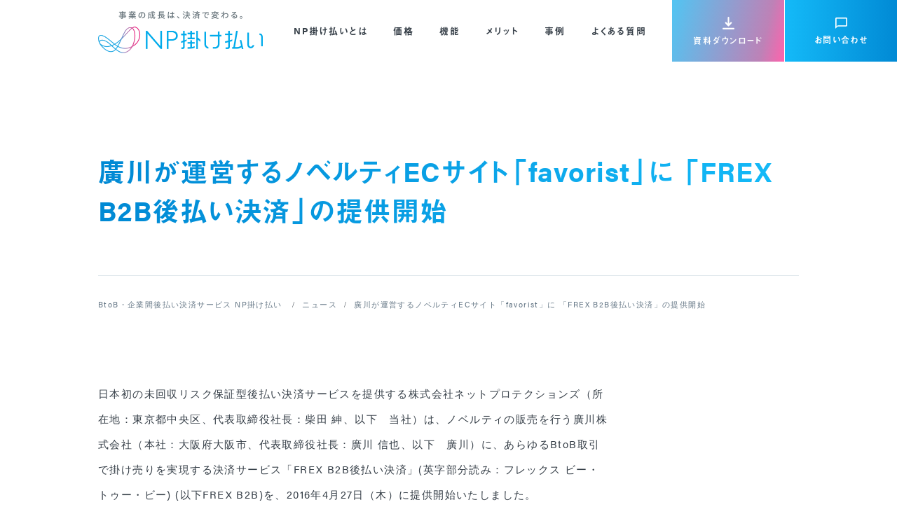

--- FILE ---
content_type: text/html; charset=UTF-8
request_url: https://np-kakebarai.com/news/592/
body_size: 47293
content:
<!doctype html>
<html lang="ja">

<head>
<meta charset="utf-8">
<meta http-equiv="X-UA-Compatible" content="IE=edge">
<meta name="viewport" content="width=device-width, initial-scale=1.0, viewport-fit=cover"/>
<meta name="referrer" content="no-referrer-when-downgrade"/>

  <!-- preconnect dns-prefetch -->
<link rel="preconnect dns-prefetch" href="//www.googletagmanager.com">
<link rel="preconnect dns-prefetch" href="//www.google-analytics.com">
<link rel="preconnect dns-prefetch" href="//ajax.googleapis.com">
<link rel="preconnect dns-prefetch" href="//cdnjs.cloudflare.com">
<link rel="preconnect dns-prefetch" href="//pagead2.googlesyndication.com">
<link rel="preconnect dns-prefetch" href="//googleads.g.doubleclick.net">
<link rel="preconnect dns-prefetch" href="//tpc.googlesyndication.com">
<link rel="preconnect dns-prefetch" href="//ad.doubleclick.net">
<link rel="preconnect dns-prefetch" href="//www.gstatic.com">
<link rel="preconnect dns-prefetch" href="//cse.google.com">
<link rel="preconnect dns-prefetch" href="//fonts.gstatic.com">
<link rel="preconnect dns-prefetch" href="//fonts.googleapis.com">
<link rel="preconnect dns-prefetch" href="//cms.quantserve.com">
<link rel="preconnect dns-prefetch" href="//secure.gravatar.com">
<link rel="preconnect dns-prefetch" href="//cdn.syndication.twimg.com">
<link rel="preconnect dns-prefetch" href="//cdn.jsdelivr.net">
<link rel="preconnect dns-prefetch" href="//images-fe.ssl-images-amazon.com">
<link rel="preconnect dns-prefetch" href="//completion.amazon.com">
<link rel="preconnect dns-prefetch" href="//m.media-amazon.com">
<link rel="preconnect dns-prefetch" href="//i.moshimo.com">
<link rel="preconnect dns-prefetch" href="//aml.valuecommerce.com">
<link rel="preconnect dns-prefetch" href="//dalc.valuecommerce.com">
<link rel="preconnect dns-prefetch" href="//dalb.valuecommerce.com">
<!-- Google Tag Manager -->
<script>(function(w,d,s,l,i){w[l]=w[l]||[];w[l].push({'gtm.start':
new Date().getTime(),event:'gtm.js'});var f=d.getElementsByTagName(s)[0],
j=d.createElement(s),dl=l!='dataLayer'?'&l='+l:'';j.async=true;j.src=
'https://www.googletagmanager.com/gtm.js?id='+i+dl;f.parentNode.insertBefore(j,f);
})(window,document,'script','dataLayer','GTM-PH8KKW');</script>
<!-- End Google Tag Manager -->
<!-- Start KARTE Tag -->
<script src="https://cdn-blocks.karte.io/11ac85d18bb09e0c669bc3c8ce972d49/builder.js"></script>
<script>!function(n){if(!window[n]){var o=window[n]=function(){var n=[].slice.call(arguments);return o.x?o.x.apply(0,n):o.q.push(n)};o.q=[],o.i=Date.now(),o.allow=function(){o.o="allow"},o.deny=function(){o.o="deny"}}}("krt")</script>
<script async src="https://cdn-edge.karte.io/11ac85d18bb09e0c669bc3c8ce972d49/edge.js"></script>
<!-- End KARTE Tag -->
<title>廣川が運営するノベルティECサイト「favorist」に 「FREX B2B後払い決済」の提供開始  |  BtoB・企業間後払い決済/請求代行サービス「NP掛け払い」</title>
<meta name='robots' content='max-image-preview:large' />
	<style>img:is([sizes="auto" i], [sizes^="auto," i]) { contain-intrinsic-size: 3000px 1500px }</style>
	
<!-- OGP -->
<meta property="og:type" content="article">
<meta property="og:description" content="">
<meta property="og:title" content="廣川が運営するノベルティECサイト「favorist」に 「FREX B2B後払い決済」の提供開始">
<meta property="og:url" content="https://np-kakebarai.com/news/592/">
<meta property="og:image" content="https://np-kakebarai.com/wp/wp-content/themes/np/img/ogp.png">
<meta property="og:site_name" content="BtoB・企業間後払い決済/請求代行サービス「NP掛け払い」">
<meta property="og:locale" content="ja_JP">
<meta property="article:published_time" content="2016-04-27T15:12:17+09:00" />
<meta property="article:modified_time" content="2019-10-09T12:05:18+09:00" />
<!-- /OGP -->

<!-- Twitter Card -->
<meta name="twitter:card" content="summary_large_image">
<meta property="twitter:description" content="">
<meta property="twitter:title" content="廣川が運営するノベルティECサイト「favorist」に 「FREX B2B後払い決済」の提供開始">
<meta property="twitter:url" content="https://np-kakebarai.com/news/592/">
<meta name="twitter:image" content="https://np-kakebarai.com/wp/wp-content/themes/np/img/ogp.png">
<meta name="twitter:domain" content="np-kakebarai.com">
<!-- /Twitter Card -->
<link rel='dns-prefetch' href='//ajax.googleapis.com' />
<link rel='dns-prefetch' href='//cdnjs.cloudflare.com' />
<link rel="alternate" type="application/rss+xml" title="BtoB・企業間後払い決済/請求代行サービス「NP掛け払い」 &raquo; フィード" href="https://np-kakebarai.com/feed/" />
<link rel="alternate" type="application/rss+xml" title="BtoB・企業間後払い決済/請求代行サービス「NP掛け払い」 &raquo; コメントフィード" href="https://np-kakebarai.com/comments/feed/" />
<link rel='stylesheet' id='cocoon-style-css' href='https://np-kakebarai.com/wp/wp-content/themes/cocoon-master/style.css?ver=6.7.1&#038;fver=20240219064915' media='all' />
<link rel='stylesheet' id='cocoon-keyframes-css' href='https://np-kakebarai.com/wp/wp-content/themes/cocoon-master/keyframes.css?ver=6.7.1&#038;fver=20240219064903' media='all' />
<link rel='stylesheet' id='font-awesome-style-css' href='https://np-kakebarai.com/wp/wp-content/themes/cocoon-master/webfonts/fontawesome5/css/all.min.css?ver=6.7.1&#038;fver=20240219064916' media='all' />
<link rel='stylesheet' id='font-awesome5-update-style-css' href='https://np-kakebarai.com/wp/wp-content/themes/cocoon-master/css/fontawesome5.css?ver=6.7.1&#038;fver=20240219064903' media='all' />
<link rel='stylesheet' id='icomoon-style-css' href='https://np-kakebarai.com/wp/wp-content/themes/cocoon-master/webfonts/icomoon/style.css?ver=6.7.1&#038;fver=20240219064935' media='all' />
<link rel='stylesheet' id='baguettebox-style-css' href='https://np-kakebarai.com/wp/wp-content/themes/cocoon-master/plugins/baguettebox/dist/baguetteBox.min.css?ver=6.7.1&#038;fver=20240219064907' media='all' />
<link rel='stylesheet' id='cocoon-child-style-css' href='https://np-kakebarai.com/wp/wp-content/themes/np/style.css?ver=6.7.1&#038;fver=20240219064938' media='all' />
<link rel='stylesheet' id='cocoon-child-keyframes-css' href='https://np-kakebarai.com/wp/wp-content/themes/np/keyframes.css?ver=6.7.1&#038;fver=20240219064938' media='all' />
<link rel='stylesheet' id='wp-block-library-css' href='https://np-kakebarai.com/wp/wp-includes/css/dist/block-library/style.min.css?ver=6.7.1&#038;fver=20250122064605' media='all' />
<style id='wp-block-library-inline-css'>
.is-style-square .faq-item-label{
      color: #fff !important;
      background-color: #b7282e;
      font-size: 20px;
      padding: 5px 8px;
      height: 100%;
    }
    .is-style-square .faq-answer-label{
      background-color: #007bbb;
    }
</style>
<style id='classic-theme-styles-inline-css'>
/*! This file is auto-generated */
.wp-block-button__link{color:#fff;background-color:#32373c;border-radius:9999px;box-shadow:none;text-decoration:none;padding:calc(.667em + 2px) calc(1.333em + 2px);font-size:1.125em}.wp-block-file__button{background:#32373c;color:#fff;text-decoration:none}
</style>
<style id='global-styles-inline-css'>
:root{--wp--preset--aspect-ratio--square: 1;--wp--preset--aspect-ratio--4-3: 4/3;--wp--preset--aspect-ratio--3-4: 3/4;--wp--preset--aspect-ratio--3-2: 3/2;--wp--preset--aspect-ratio--2-3: 2/3;--wp--preset--aspect-ratio--16-9: 16/9;--wp--preset--aspect-ratio--9-16: 9/16;--wp--preset--color--black: #333333;--wp--preset--color--cyan-bluish-gray: #abb8c3;--wp--preset--color--white: #ffffff;--wp--preset--color--pale-pink: #f78da7;--wp--preset--color--vivid-red: #cf2e2e;--wp--preset--color--luminous-vivid-orange: #ff6900;--wp--preset--color--luminous-vivid-amber: #fcb900;--wp--preset--color--light-green-cyan: #7bdcb5;--wp--preset--color--vivid-green-cyan: #00d084;--wp--preset--color--pale-cyan-blue: #8ed1fc;--wp--preset--color--vivid-cyan-blue: #0693e3;--wp--preset--color--vivid-purple: #9b51e0;--wp--preset--color--key-color: #19448e;--wp--preset--color--red: #e60033;--wp--preset--color--pink: #e95295;--wp--preset--color--purple: #884898;--wp--preset--color--deep: #55295b;--wp--preset--color--indigo: #1e50a2;--wp--preset--color--blue: #0095d9;--wp--preset--color--light-blue: #2ca9e1;--wp--preset--color--cyan: #00a3af;--wp--preset--color--teal: #007b43;--wp--preset--color--green: #3eb370;--wp--preset--color--light-green: #8bc34a;--wp--preset--color--lime: #c3d825;--wp--preset--color--yellow: #ffd900;--wp--preset--color--amber: #ffc107;--wp--preset--color--orange: #f39800;--wp--preset--color--deep-orange: #ea5506;--wp--preset--color--brown: #954e2a;--wp--preset--color--grey: #949495;--wp--preset--color--watery-blue: #f3fafe;--wp--preset--color--watery-yellow: #fff7cc;--wp--preset--color--watery-red: #fdf2f2;--wp--preset--color--watery-green: #ebf8f4;--wp--preset--color--ex-a: #ffffff;--wp--preset--color--ex-b: #ffffff;--wp--preset--color--ex-c: #ffffff;--wp--preset--color--ex-d: #ffffff;--wp--preset--color--ex-e: #ffffff;--wp--preset--color--ex-f: #ffffff;--wp--preset--gradient--vivid-cyan-blue-to-vivid-purple: linear-gradient(135deg,rgba(6,147,227,1) 0%,rgb(155,81,224) 100%);--wp--preset--gradient--light-green-cyan-to-vivid-green-cyan: linear-gradient(135deg,rgb(122,220,180) 0%,rgb(0,208,130) 100%);--wp--preset--gradient--luminous-vivid-amber-to-luminous-vivid-orange: linear-gradient(135deg,rgba(252,185,0,1) 0%,rgba(255,105,0,1) 100%);--wp--preset--gradient--luminous-vivid-orange-to-vivid-red: linear-gradient(135deg,rgba(255,105,0,1) 0%,rgb(207,46,46) 100%);--wp--preset--gradient--very-light-gray-to-cyan-bluish-gray: linear-gradient(135deg,rgb(238,238,238) 0%,rgb(169,184,195) 100%);--wp--preset--gradient--cool-to-warm-spectrum: linear-gradient(135deg,rgb(74,234,220) 0%,rgb(151,120,209) 20%,rgb(207,42,186) 40%,rgb(238,44,130) 60%,rgb(251,105,98) 80%,rgb(254,248,76) 100%);--wp--preset--gradient--blush-light-purple: linear-gradient(135deg,rgb(255,206,236) 0%,rgb(152,150,240) 100%);--wp--preset--gradient--blush-bordeaux: linear-gradient(135deg,rgb(254,205,165) 0%,rgb(254,45,45) 50%,rgb(107,0,62) 100%);--wp--preset--gradient--luminous-dusk: linear-gradient(135deg,rgb(255,203,112) 0%,rgb(199,81,192) 50%,rgb(65,88,208) 100%);--wp--preset--gradient--pale-ocean: linear-gradient(135deg,rgb(255,245,203) 0%,rgb(182,227,212) 50%,rgb(51,167,181) 100%);--wp--preset--gradient--electric-grass: linear-gradient(135deg,rgb(202,248,128) 0%,rgb(113,206,126) 100%);--wp--preset--gradient--midnight: linear-gradient(135deg,rgb(2,3,129) 0%,rgb(40,116,252) 100%);--wp--preset--font-size--small: 13px;--wp--preset--font-size--medium: 20px;--wp--preset--font-size--large: 36px;--wp--preset--font-size--x-large: 42px;--wp--preset--spacing--20: 0.44rem;--wp--preset--spacing--30: 0.67rem;--wp--preset--spacing--40: 1rem;--wp--preset--spacing--50: 1.5rem;--wp--preset--spacing--60: 2.25rem;--wp--preset--spacing--70: 3.38rem;--wp--preset--spacing--80: 5.06rem;--wp--preset--shadow--natural: 6px 6px 9px rgba(0, 0, 0, 0.2);--wp--preset--shadow--deep: 12px 12px 50px rgba(0, 0, 0, 0.4);--wp--preset--shadow--sharp: 6px 6px 0px rgba(0, 0, 0, 0.2);--wp--preset--shadow--outlined: 6px 6px 0px -3px rgba(255, 255, 255, 1), 6px 6px rgba(0, 0, 0, 1);--wp--preset--shadow--crisp: 6px 6px 0px rgba(0, 0, 0, 1);}:where(.is-layout-flex){gap: 0.5em;}:where(.is-layout-grid){gap: 0.5em;}body .is-layout-flex{display: flex;}.is-layout-flex{flex-wrap: wrap;align-items: center;}.is-layout-flex > :is(*, div){margin: 0;}body .is-layout-grid{display: grid;}.is-layout-grid > :is(*, div){margin: 0;}:where(.wp-block-columns.is-layout-flex){gap: 2em;}:where(.wp-block-columns.is-layout-grid){gap: 2em;}:where(.wp-block-post-template.is-layout-flex){gap: 1.25em;}:where(.wp-block-post-template.is-layout-grid){gap: 1.25em;}.has-black-color{color: var(--wp--preset--color--black) !important;}.has-cyan-bluish-gray-color{color: var(--wp--preset--color--cyan-bluish-gray) !important;}.has-white-color{color: var(--wp--preset--color--white) !important;}.has-pale-pink-color{color: var(--wp--preset--color--pale-pink) !important;}.has-vivid-red-color{color: var(--wp--preset--color--vivid-red) !important;}.has-luminous-vivid-orange-color{color: var(--wp--preset--color--luminous-vivid-orange) !important;}.has-luminous-vivid-amber-color{color: var(--wp--preset--color--luminous-vivid-amber) !important;}.has-light-green-cyan-color{color: var(--wp--preset--color--light-green-cyan) !important;}.has-vivid-green-cyan-color{color: var(--wp--preset--color--vivid-green-cyan) !important;}.has-pale-cyan-blue-color{color: var(--wp--preset--color--pale-cyan-blue) !important;}.has-vivid-cyan-blue-color{color: var(--wp--preset--color--vivid-cyan-blue) !important;}.has-vivid-purple-color{color: var(--wp--preset--color--vivid-purple) !important;}.has-black-background-color{background-color: var(--wp--preset--color--black) !important;}.has-cyan-bluish-gray-background-color{background-color: var(--wp--preset--color--cyan-bluish-gray) !important;}.has-white-background-color{background-color: var(--wp--preset--color--white) !important;}.has-pale-pink-background-color{background-color: var(--wp--preset--color--pale-pink) !important;}.has-vivid-red-background-color{background-color: var(--wp--preset--color--vivid-red) !important;}.has-luminous-vivid-orange-background-color{background-color: var(--wp--preset--color--luminous-vivid-orange) !important;}.has-luminous-vivid-amber-background-color{background-color: var(--wp--preset--color--luminous-vivid-amber) !important;}.has-light-green-cyan-background-color{background-color: var(--wp--preset--color--light-green-cyan) !important;}.has-vivid-green-cyan-background-color{background-color: var(--wp--preset--color--vivid-green-cyan) !important;}.has-pale-cyan-blue-background-color{background-color: var(--wp--preset--color--pale-cyan-blue) !important;}.has-vivid-cyan-blue-background-color{background-color: var(--wp--preset--color--vivid-cyan-blue) !important;}.has-vivid-purple-background-color{background-color: var(--wp--preset--color--vivid-purple) !important;}.has-black-border-color{border-color: var(--wp--preset--color--black) !important;}.has-cyan-bluish-gray-border-color{border-color: var(--wp--preset--color--cyan-bluish-gray) !important;}.has-white-border-color{border-color: var(--wp--preset--color--white) !important;}.has-pale-pink-border-color{border-color: var(--wp--preset--color--pale-pink) !important;}.has-vivid-red-border-color{border-color: var(--wp--preset--color--vivid-red) !important;}.has-luminous-vivid-orange-border-color{border-color: var(--wp--preset--color--luminous-vivid-orange) !important;}.has-luminous-vivid-amber-border-color{border-color: var(--wp--preset--color--luminous-vivid-amber) !important;}.has-light-green-cyan-border-color{border-color: var(--wp--preset--color--light-green-cyan) !important;}.has-vivid-green-cyan-border-color{border-color: var(--wp--preset--color--vivid-green-cyan) !important;}.has-pale-cyan-blue-border-color{border-color: var(--wp--preset--color--pale-cyan-blue) !important;}.has-vivid-cyan-blue-border-color{border-color: var(--wp--preset--color--vivid-cyan-blue) !important;}.has-vivid-purple-border-color{border-color: var(--wp--preset--color--vivid-purple) !important;}.has-vivid-cyan-blue-to-vivid-purple-gradient-background{background: var(--wp--preset--gradient--vivid-cyan-blue-to-vivid-purple) !important;}.has-light-green-cyan-to-vivid-green-cyan-gradient-background{background: var(--wp--preset--gradient--light-green-cyan-to-vivid-green-cyan) !important;}.has-luminous-vivid-amber-to-luminous-vivid-orange-gradient-background{background: var(--wp--preset--gradient--luminous-vivid-amber-to-luminous-vivid-orange) !important;}.has-luminous-vivid-orange-to-vivid-red-gradient-background{background: var(--wp--preset--gradient--luminous-vivid-orange-to-vivid-red) !important;}.has-very-light-gray-to-cyan-bluish-gray-gradient-background{background: var(--wp--preset--gradient--very-light-gray-to-cyan-bluish-gray) !important;}.has-cool-to-warm-spectrum-gradient-background{background: var(--wp--preset--gradient--cool-to-warm-spectrum) !important;}.has-blush-light-purple-gradient-background{background: var(--wp--preset--gradient--blush-light-purple) !important;}.has-blush-bordeaux-gradient-background{background: var(--wp--preset--gradient--blush-bordeaux) !important;}.has-luminous-dusk-gradient-background{background: var(--wp--preset--gradient--luminous-dusk) !important;}.has-pale-ocean-gradient-background{background: var(--wp--preset--gradient--pale-ocean) !important;}.has-electric-grass-gradient-background{background: var(--wp--preset--gradient--electric-grass) !important;}.has-midnight-gradient-background{background: var(--wp--preset--gradient--midnight) !important;}.has-small-font-size{font-size: var(--wp--preset--font-size--small) !important;}.has-medium-font-size{font-size: var(--wp--preset--font-size--medium) !important;}.has-large-font-size{font-size: var(--wp--preset--font-size--large) !important;}.has-x-large-font-size{font-size: var(--wp--preset--font-size--x-large) !important;}
:where(.wp-block-post-template.is-layout-flex){gap: 1.25em;}:where(.wp-block-post-template.is-layout-grid){gap: 1.25em;}
:where(.wp-block-columns.is-layout-flex){gap: 2em;}:where(.wp-block-columns.is-layout-grid){gap: 2em;}
:root :where(.wp-block-pullquote){font-size: 1.5em;line-height: 1.6;}
</style>
<link rel='stylesheet' id='parent-style-css' href='https://np-kakebarai.com/wp/wp-content/themes/cocoon-master/style.css?ver=6.7.1&#038;fver=20240219064915' media='all' />
<link rel='stylesheet' id='base-style-css' href='https://np-kakebarai.com/wp/wp-content/themes/np/css/base.css?ver=6.7.1&#038;fver=20250410045950' media='all' />
<link rel='stylesheet' id='perfect-scrollbar-style-css' href='https://np-kakebarai.com/wp/wp-content/themes/np/css/perfect-scrollbar.css?ver=6.7.1&#038;fver=20240219064937' media='all' />
<link rel='stylesheet' id='overwrite-style-css' href='https://np-kakebarai.com/wp/wp-content/themes/np/css/overwrite.css?ver=6.7.1&#038;fver=20250929053020' media='all' />
<link rel='stylesheet' id='way-style-css' href='https://np-kakebarai.com/wp/wp-content/themes/np/css/way.css?ver=6.7.1&#038;fver=20240219064937' media='all' />
<link rel='stylesheet' id='slick-css-css' href='https://np-kakebarai.com/wp/wp-content/themes/np/css/slick.css?ver=6.7.1&#038;fver=20240219064937' media='all' />
<link rel='stylesheet' id='slick-theme-css-css' href='https://np-kakebarai.com/wp/wp-content/themes/np/css/slick-theme.css?ver=6.7.1&#038;fver=20240219064937' media='all' />
<link rel='stylesheet' id='news-style-css' href='https://np-kakebarai.com/wp/wp-content/themes/np/css/news.css?ver=6.7.1&#038;fver=20240219064937' media='all' />
<link rel='stylesheet' id='child-style-css' href='https://np-kakebarai.com/wp/wp-content/themes/np/css/style.css?ver=6.7.1&#038;fver=20240219064937' media='all' />
<script src="https://ajax.googleapis.com/ajax/libs/jquery/1.12.4/jquery.min.js?ver=1.12.4" id="jquery-core-js"></script>
<script src="https://cdnjs.cloudflare.com/ajax/libs/jquery-migrate/1.4.1/jquery-migrate.min.js?ver=1.4.1" id="jquery-migrate-js"></script>
<link rel='shortlink' href='https://np-kakebarai.com/?p=1321' />
<link rel="shortcut icon" href="https://np-kakebarai.com/wp/wp-content/themes/np/img/favicon.ico" /><!-- Cocoon canonical -->
<link rel="canonical" href="https://np-kakebarai.com/news/592/">
<!-- Cocoon meta thumbnail -->
<meta name="thumbnail" content="https://np-kakebarai.com/wp/wp-content/themes/np/img/ogp.png">
<!-- Cocoon JSON-LD -->
<script type="application/ld+json">
{
  "@context": "https://schema.org",
  "@type": "Article",
  "mainEntityOfPage":{
    "@type":"WebPage",
    "@id":"https://np-kakebarai.com/news/592/"
  },
  "headline": "廣川が運営するノベルティECサイト「favorist」に 「FREX B2B後払い決済」の提供開始",
  "image": {
    "@type": "ImageObject",
    "url": "https://np-kakebarai.com/wp/wp-content/themes/np/img/ogp.png",
    "width": 1200,
    "height": 630
  },
  "datePublished": "2016-04-27T15:12:17+09:00",
  "dateModified": "2019-10-09T12:05:18+09:00",
  "author": {
    "@type": "Person",
    "name": "np_admin（cishii）"
  },
  "publisher": {
    "@type": "Organization",
    "name": "BtoB・企業間後払い決済/請求代行サービス「NP掛け払い」",
    "logo": {
      "@type": "ImageObject",
      "url": "https://np-kakebarai.com/wp/wp-content/themes/cocoon-master/images/no-amp-logo.png",
      "width": 206,
      "height": 60
    }
  },
  "description": "…"
}
</script>
<link rel="icon" href="https://np-kakebarai.com/wp/wp-content/uploads/2023/05/cropped-favicon-1-32x32.png" sizes="32x32" />
<link rel="icon" href="https://np-kakebarai.com/wp/wp-content/uploads/2023/05/cropped-favicon-1-192x192.png" sizes="192x192" />
<link rel="apple-touch-icon" href="https://np-kakebarai.com/wp/wp-content/uploads/2023/05/cropped-favicon-1-180x180.png" />
<meta name="msapplication-TileImage" content="https://np-kakebarai.com/wp/wp-content/uploads/2023/05/cropped-favicon-1-270x270.png" />

<!-- Preload -->
<link rel="preload" as="font" type="font/woff" href="https://np-kakebarai.com/wp/wp-content/themes/cocoon-master/webfonts/icomoon/fonts/icomoon.woff?3o5bkh" crossorigin>
<link rel="preload" as="font" type="font/ttf" href="https://np-kakebarai.com/wp/wp-content/themes/cocoon-master/webfonts/icomoon/fonts/icomoon.ttf?3o5bkh" crossorigin>
<link rel="preload" as="font" type="font/woff2" href="https://np-kakebarai.com/wp/wp-content/themes/cocoon-master/webfonts/fontawesome5/webfonts/fa-brands-400.woff2" crossorigin>
<link rel="preload" as="font" type="font/woff2" href="https://np-kakebarai.com/wp/wp-content/themes/cocoon-master/webfonts/fontawesome5/webfonts/fa-regular-400.woff2" crossorigin>
<link rel="preload" as="font" type="font/woff2" href="https://np-kakebarai.com/wp/wp-content/themes/cocoon-master/webfonts/fontawesome5/webfonts/fa-solid-900.woff2" crossorigin>





</head>

<body class="news-template-default single single-news postid-1321 wp-embed-responsive page page--inactive body public-page page-body ff-hiragino fz-15px fw-400 hlt-center-logo-wrap ect-entry-card-wrap rect-entry-card-wrap  scrollable-sidebar no-scrollable-main sidebar-right mblt-none scrollable-mobile-buttons author-admin no-sp-snippet font-awesome-5" itemscope itemtype="https://schema.org/WebPage" data-barba="wrapper">


<!-- Google Tag Manager (noscript) -->
<noscript><iframe src="https://www.googletagmanager.com/ns.html?id=GTM-PH8KKW" height="0" width="0" style="display:none;visibility:hidden"></iframe></noscript>
<!-- End Google Tag Manager (noscript) -->


<div id="container" class="container cf " data-barba="container" data-barba-namespace="singular">

    
    
    

    


<header class="pageHeader pageHeader--active" itemscope itemtype="https://schema.org/WPHeader">
		<div class="pageHeaderInner">

									<a class="pageHeader__ttl" href="/" itemscope itemtype="https://schema.org/WebSite">
				<img src="https://np-kakebarai.com/wp/wp-content/uploads/2025/11/logo_kake_servicetagline.png" alt="NP掛け払い">
			</a><!-- /.pageHeader__ttl -->
			
			<nav class="pageHeader__box" itemscope itemtype="https://schema.org/SiteNavigationElement">

				<ul class="pageHeader__list">
											
														
					<li class="pageHeader__item fontTtl">
						<a href="/service/">NP掛け払いとは</a>
					</li>

						
														
					<li class="pageHeader__item fontTtl">
						<a href="/service/price/">価格</a>
					</li>

						
														
					<li class="pageHeader__item fontTtl">
						<a href="/service/function/">機能</a>
					</li>

						
														
					<li class="pageHeader__item fontTtl">
						<a href="/merit/">メリット</a>
					</li>

						
														
					<li class="pageHeader__item fontTtl">
						<a href="/case/">事例</a>
					</li>

						
														
					<li class="pageHeader__item fontTtl">
						<a href="/service/faq/">よくある質問</a>
					</li>

											
				</ul>

												<a href="/contactus/form-b/" class="header-Download header-btn">
					<img src="https://np-kakebarai.com/wp/wp-content/themes/np/img/icon_dl.png" alt="">
					<span class="headerDownloadInner fontTtl">資料ダウンロード</span>
				</a>
								<a href="/contactus/" class="header-consultation header-btn">
					<img src="https://np-kakebarai.com/wp/wp-content/themes/np/img/icon_voice.png" alt="">
					<span class="consultation-inner fontTtl">お問い合わせ</span>
				</a>

			</nav><!-- /.pageHeader__box -->
		</div><!-- /.pageHeaderInner -->

	</header><!-- /.pageHeader -->

	<div class="headerShadow"></div>

	<div class="hamburger">

		<div class="hamburgerInner">
									<a class="hamburger__ttl" href="/">
				<img src="https://np-kakebarai.com/wp/wp-content/uploads/2025/11/logo_kake_servicetagline.png" alt="NP掛け払い">
			</a>
		
			<ul class="hamburger__list">
				<!--<li class="hamburger__item hamburger__item--pull fontTtl">
					<span>NP掛け払いとは</span>

					<div class="hamburgerChildWrapper">

						<ul class="hamburgerChild__list">

						
						</ul>

					</div><!-- /.hamburgerChildWrapper -->
				<!--</li>-->

									
				<li class="hamburger__item fontTtl">
					<a href="/service/">NP掛け払いとは</a>
				</li>

					
				<li class="hamburger__item fontTtl">
					<a href="/service/price/">価格</a>
				</li>

					
				<li class="hamburger__item fontTtl">
					<a href="/service/function/">機能</a>
				</li>

					
				<li class="hamburger__item fontTtl">
					<a href="/merit/">メリット</a>
				</li>

					
				<li class="hamburger__item fontTtl">
					<a href="/case/">事例</a>
				</li>

					
				<li class="hamburger__item fontTtl">
					<a href="/service/faq/">よくある質問</a>
				</li>

									
			</ul>

									<a href="/contactus/form-b/" class="hamburgerDownload">
				<span class="headerDownloadInner fontTtl">資料ダウンロード</span>
			</a>
						<a href="/contactus/" class="header-consultation header-btn hamburger-consultation">
					<span class="consultation-inner fontTtl">お問い合わせ</span>
					<img src="https://np-kakebarai.com/wp/wp-content/themes/np/img/icon_voice.png" alt="">
			</a>

			<div class="userKindNavSp">

				
												<a href="https://np-kakebarai.com/" class="userKindNavSp__item fontTtl userKindNavSp__item--current">売り手さま</a>
				
												<a href="/buy/" class="userKindNavSp__item fontTtl">買い手さま</a>
				
			</div><!-- /.userKindNavSp -->
		</div><!-- /.hamburgerInner -->

	</div><!-- /.hamburger -->

	<div class="hamburger__btn">
		<span class="hamburgerLine hamburgerLine--top"></span>
		<span class="hamburgerLine hamburgerLine--middle"></span>
		<span class="hamburgerLine hamburgerLine--bottom"></span>
	</div>

	<div class="userKindNav">

						<a href="https://np-kakebarai.com/" class="userKindNav__item fontTtl userKindNav__item--current">売り手さま</a>
		
						<a href="/buy/" class="userKindNav__item fontTtl">買い手さま</a>
		
	</div><!-- /.userKindNav -->
    
    

    


    
    


    
    
            <div class="pageContentWrapper pageContentWrapper--inactive">
    
    
<div class="wrap c-news">
<div class="c-articleHead">
		<h1 class="c-articleHead__ttl interactiveTitle fontTtl">
			<span class="mainText">
				<span class="innerText">廣川が運営するノベルティECサイト「favorist」に 「FREX B2B後払い決済」の提供開始</span>
			</span>
		</h1>

					</div><!-- /.c-articleHead -->

	<div class="pageContent">

  <div id="breadcrumb" class="breadcrumb breadcrumb-category sbp-main-top" itemscope itemtype="https://schema.org/BreadcrumbList"><div class="breadcrumb-home" itemscope itemtype="https://schema.org/ListItem" itemprop="itemListElement"><a href="https://np-kakebarai.com" itemprop="item"><span itemprop="name" class="breadcrumb-caption">BtoB・企業間後払い決済サービス NP掛け払い </span></a><meta itemprop="position" content="1" /><span class="sp"><span class="fas fa-angle-right" aria-hidden="true"></span></span></div><div class="breadcrumb-item" itemscope itemtype="https://schema.org/ListItem" itemprop="itemListElement"><a href="https://np-kakebarai.com/news/" itemprop="item"><span itemprop="name" class="breadcrumb-caption">ニュース</span></a><meta itemprop="position" content="2" /><span class="sp"><span class="fas fa-angle-right" aria-hidden="true"></span></span></div><div class="breadcrumb-item"><span class="breadcrumb-caption">廣川が運営するノベルティECサイト「favorist」に 「FREX B2B後払い決済」の提供開始</span></div></div><!-- /#breadcrumb -->    
		<article class="contentsDetail contentsDetail--generalDetail">
			<div class="contentsDetail__box">
						

				<p>日本初の未回収リスク保証型後払い決済サービスを提供する株式会社ネットプロテクションズ（所在地：東京都中央区、代表取締役社長：柴田 紳、以下　当社）は、ノベルティの販売を行う廣川株式会社（本社：大阪府大阪市、代表取締役社長：廣川 信也、以下　廣川）に、あらゆるBtoB取引で掛け売りを実現する決済サービス「FREX B2B後払い決済」(英字部分読み：フレックス ビー・トゥー・ビー) (以下FREX B2B)を、2016年4月27日（木）に提供開始いたしました。</p>






						
				<figure class="c-columnImage">
					<img src="https://np-kakebarai.com/wp/wp-content/uploads/2019/08/img_frexb2b.png" alt="img_frexb2b">
					<figcaption class="c-columnImage__txt">
											</figcaption>
				</figure><!-- /.c-columnImage -->

 






				<h2>初回取引でも、即日で掛け売りの提供を実現することで、新規顧客のカゴ落ちを防止し、売上アップを支援</h2>
<p>廣川が運営する法人向けECサイト「favorist」は、ノベルティ商品の販売や名入れサービスの提供を行っています。これまで、廣川は販促資材・包装資材の販売を主軸としていましたが、さらなる成長のために多角化の方針を採っており、その1つがEC事業の展開でした。「favorist」は、既存顧客からのリピート購入が7割以上を占めるため、売上を伸ばすには新規顧客獲得が求められており、「FREX B2B」は、新規顧客獲得の施策の一つとして採用されました。</p>
<p>今まで「favorist」では、前入金と代引きの２種類の決済手段がメインであり、掛け売りでの取引には事前の登録に多くの時間を必要としていました。法人向けサイトであるため、「すぐに掛け売りで購入できないのか」といった声が多数上がっており、新規顧客のカゴ落ちが課題となっていましたが、非対面取引において、掛け売りの提供は商品代金の未回収リスクが高いため、要望に応えることができていませんでした。「FREX B2B」は未回収リスクを保証し、取引可否の審査時間も通常5〜10分ほどであるため、即日での掛け売り提供を可能にし、新規顧客のカゴ落ちを防ぎ、新規顧客獲得に寄与します。</p>
<p>当社では今後も、「FREX B2B」の提供を通じて、BtoB-ECサイトにおける掛け売り提供を実現し、新規顧客獲得を支援します。</p>


				<h2>「FREX B2B後払い決済」とは</h2>
<p>「FREX B2B後払い決済」は、企業間取引専用の請求書後払い決済サービスです。当社が企業（売り手）と企業の顧客（買い手）との間に入り、買い手への与信から請求書の発行、代金の回収、未回収のリスクまでを請け負います。法人格のみでなく個人事業主まで対象となるので、あらゆるBtoB取引で掛け売りを実現します。本格提供を開始して以来、700社を超える企業に導入され、累計約50万社の企業にご利用頂いています。</p>
<p>「FREX B2B後払い決済」の詳細について：<a href="https://np-kakebarai.com/">https://np-kakebarai.com/</a></p>


				<h2>株式会社ネットプロテクションズとは</h2>
<p><strong>商号：</strong><br />
株式会社ネットプロテクションズ<br />
<strong>代　表　者：</strong><br />
代表取締役社長(CEO) 柴田　紳<br />
<strong>URL：</strong><br />
<a href="http://corp.netprotections.com/" target="_blank" rel="noopener">http://corp.netprotections.com/</a><br />
<strong>主な事業内容：</strong><br />
後払い決済サービス「NP後払い」の運営<br />
企業間決済サービス「FREX B2B後払い決済」の運営<br />
訪問サービス向け後払い決済サービス「NP後払いair」の運営<br />
会員制事業「フフルルポイント」の運営<br />
<strong>設立：</strong><br />
2000年1月<br />
<strong>資本金：</strong><br />
3億8千5百万円<br />
<strong>所在地：</strong><br />
〒104-0061 東京都中央区銀座1丁目10-6 銀座ファーストビル4F<br />
<strong>主要株主：</strong><br />
オリックス株式会社、株式会社三井住友銀行</p>


				<h2>廣川株式会社とは</h2>
<p><strong>商号：</strong><br />
廣川株式会社<br />
<strong>代　表　者：</strong><br />
代表取締役社長　廣川 信也<br />
<strong>URL：</strong><br />
<a href="http://www.hirokawa.co.jp/" target="_blank" rel="noopener">http://www.hirokawa.co.jp/</a><br />
<strong>主な事業内容：</strong><br />
和･洋･特殊紙及び各種産業用紙、印刷･紙器･包装資材（化成品・緩衝材・梱包材料・包装機械等)の企画･開発･販売、食品軽量パッケージの企画・開発・販売、マーケティング＆セールスプロモーションの企画・運営、各種販促用プレミアム＆ギフトの企画・開発・輸入・販売<br />
<strong>設立：</strong><br />
1957年12月<br />
<strong>資本金：</strong><br />
4千5百万円<br />
<strong>所在地：</strong><br />
〒543-0013　大阪市天王寺区玉造本町8-3</p>


				<h2>【本リリースに関するお問い合わせ】</h2>
<p>株式会社ネットプロテクションズ</p>
<p><strong>担当：</strong><br />
中原<br />
<strong>TEL：</strong><br />
03-5159-7884<br />
<strong>e-mail：</strong><br />
<a href="mailto:marketing@netprotections.co.jp">marketing@netprotections.co.jp</a></p>


			</div>
		</article>
    

	</div><!-- /.pageContent -->
  </div>
    <!-- /.wrap -->


	    </div>
	<!-- /.pageContentWrapper -->
    
    
    
    

    <footer class="pageFooter" itemscope itemtype="https://schema.org/WPFooter">

		<div class="pageFooterHead">
			<div class="footer-catch-wrap">

				<div class="footerCatch">

																		<p class="footerCatch__ttl fontTtl">請求業務の負担にお困りでしたら、<br />
まずは「NP掛け払い」へお気軽にご相談ください。</p>
						
					
				</div><!-- /.footerCatch -->

			</div>
			<!-- /.footer-catch-wrap -->



		</div><!-- /.pageFooterHead -->

		<div class="wrap-inner footer-link-box">
			<div class="wrap-footer-inner">
				<div class="l-flex">
									<div class="item item-1">
							<div class="item-inner">
								<div class="sp-flex">
									<div class="img">
																				<img alt="" src="https://np-kakebarai.com/wp/wp-content/uploads/2022/07/footer_img_1.png">
									</div>
									<p class="title">導入したら<br />
どんな感じになるんだろう？</p>
								</div>
								<a href="/contactus/form-b/" class="link-btn">無料で資料請求をする</a>
							</div>
						</div>

										<div class="item item-2">
							<div class="item-inner">
								<div class="sp-flex">
									<div class="img">
																				<img alt="" src="https://np-kakebarai.com/wp/wp-content/uploads/2022/07/footer_img_2.png">
									</div>
									<p class="title">うちの会社の<br />
業務フローに合う？</p>
								</div>
								<a href="/contactus/form-a/" class="link-btn">お問い合わせをする</a>
							</div>
						</div>

										<div class="item item-3">
							<div class="item-inner">
								<div class="sp-flex">
									<div class="img">
																				<img alt="" src="https://np-kakebarai.com/wp/wp-content/uploads/2022/07/footer_img_3.png">
									</div>
									<p class="title">結局全部でいくらなの？</p>
								</div>
								<a href="/contactus/form-d/" class="link-btn">料金表を見る</a>
							</div>
						</div>

									</div>
				<div class="footer-grade"></div>
			</div>
		</div>
		<!-- /.wrap-inner footer-link-box -->

		<div class="pageFooterNav">
			<div class="wrap">

			<dl class="pageFooterNav__data">
				
												<dt class="pageFooterNav__ttl">
					<img src="https://np-kakebarai.com/wp/wp-content/uploads/2025/04/logo-white-tagline.png" alt="">
				</dt>
				
				<dd class="pageFooterNav__txt">

				
										
										<a href="https://np-kakebarai.com/buy/member/terms/">
											</a>

											
					<br>					<a href="https://np-kakebarai.com/buy/member/terms/">
						NP掛け払い会員規約					</a>

											
					<br>					<a href="https://np-kakebarai.com/buy/terms/">
						NP掛け払い利用規約					</a>

											
					<br>					<a href="https://corp.netprotections.com/" target="_blank">
						運営会社（ネットプロテクションズ）					</a>

											
					<br>					<a href="https://corp.netprotections.com/privacypolicy/" target="_blank">
						プライバシーポリシー					</a>

															
				</dd>
			</dl><!-- /.pageFooterNav -->
			
			<div class="pageFooterNav__box">

				<div class="pageFooterNav__boxInner pageFooterNav__boxInner--single">
					<ul class="pageFooterNav__list">

											
						<li class="pageFooterNav__item">
							<a href="/service/">
								NP掛け払いとは							</a>
						</li>

						
						<li class="pageFooterNav__item">
							<a href="/service/function/">
								機能							</a>
						</li>

						
						<li class="pageFooterNav__item">
							<a href="/service/price/">
								価格							</a>
						</li>

						
						<li class="pageFooterNav__item">
							<a href="/service/usage/">
								使い方							</a>
						</li>

						
						<li class="pageFooterNav__item">
							<a href="/service/api/">
								連携可能なAPI							</a>
						</li>

						
						<li class="pageFooterNav__item">
							<a href="/service/kakebarai/">
								掛け払いとは							</a>
						</li>

						
						<li class="pageFooterNav__item">
							<a href="/service/faq/">
								売り手企業さまFAQ							</a>
						</li>

											

					</ul>
				</div><!-- /.pageFooterNav__boxInner -->

				<div class="pageFooterNav__boxInner pageFooterNav__boxInner--double">
					<ul class="pageFooterNav__list">

												
						<li class="pageFooterNav__item">
							<a href="/merit/">
								メリット・効果							</a>
						</li>

						
						<li class="pageFooterNav__item">
							<a href="/case/">
								事例							</a>
						</li>

						
						<li class="pageFooterNav__item">
							<a href="/news/">
								ニュース							</a>
						</li>

						
						<li class="pageFooterNav__item">
							<a href="/blog/">
								お役立ち記事							</a>
						</li>

											
					</ul>

					<ul class="pageFooterNav__list">

											
						<li class="pageFooterNav__item">
							<a href="/buy/">
								買い手さま							</a>
						</li>

						
						<li class="pageFooterNav__item">
							<a href="https://membership.np-kakebarai.com/login?_ga=2.255488584.1117226449.1567498960-673077957.1554427444" target="_blank">
								ログイン							</a>
						</li>

						
						<li class="pageFooterNav__item">
							<a href="https://faq.np-kakebarai.com/hc/ja" target="_blank">
								買い手企業さまFAQ							</a>
						</li>

											
					</ul>
				</div><!-- /.pageFooterNav__boxInner -->

			</div><!-- /.pageFooterNav__box -->

			<div class="pageFooterNav__txt pageFooterNav__txt--sp">

			
								
								<a href="https://np-kakebarai.com/buy/member/terms/">
									</a>

									
				<br>				<a href="https://np-kakebarai.com/buy/member/terms/">
					NP掛け払い会員規約				</a>

									
				<br>				<a href="https://np-kakebarai.com/buy/terms/">
					NP掛け払い利用規約				</a>

									
				<br>				<a href="https://corp.netprotections.com/" target="_blank">
					運営会社（ネットプロテクションズ）				</a>

									
				<br>				<a href="https://corp.netprotections.com/privacypolicy/" target="_blank">
					プライバシーポリシー				</a>

												
			</div>

			</div>
			<!-- /.wrap -->
		</div><!-- /.pageFooterNav -->

		<div class="pageFooterBottom">
			<div class="wrap">
			<div class="pageFooterBottomInner">
				
												<p class="footerCopyright">
					Copyright © Net Protections,Inc. All Rights Reserved.				</p>
				
				<div class="footerIcons">
					<span class="footerIcons__icon">
						<a href="https://privacymark.jp/" target="_blank">
						<img
							src="https://cdn.netprotections.com/common/img/logo/mark/pmark/pmark-jp.svg"
							alt=""
						/>
						</a>
                  	</span>
					<span class="footerIcons__icon">
						<a href="https://www.icms.co.jp/" target="_blank">
							<img src="https://cdn.netprotections.com/common/img/logo/mark/icms/isms.svg" alt="">
						</a>
					</span>
					<span class="footerIcons__icon">
						<a href="https://www.icms.co.jp/license.html" target="_blank">
							<img src="https://cdn.netprotections.com/common/img/logo/mark/icms/pci-dss.svg" alt="">
						</a>
					</span>
				</div><!-- /.footerIcons -->

			</div><!-- /.pageFooterBottomInner -->
			</div>
			<!-- /.wrap -->
		</div><!-- /.pageFooterBottom -->

	</footer><!-- /.pageFooter -->

	
	
    
    

    

    
    <script src="https://np-kakebarai.com/wp/wp-content/themes/cocoon-master/plugins/baguettebox/dist/baguetteBox.min.js?ver=6.7.1&amp;fver=20240219064907" id="baguettebox-js-js"></script>
<script id="baguettebox-js-js-after">
/* <![CDATA[ */
(function($){baguetteBox.run(".entry-content")})(jQuery);
/* ]]> */
</script>
<script src="https://np-kakebarai.com/wp/wp-content/themes/cocoon-master/plugins/stickyfill/dist/stickyfill.min.js?ver=6.7.1&amp;fver=20240219064909" id="stickyfill-js-js"></script>
<script src="https://np-kakebarai.com/wp/wp-includes/js/comment-reply.min.js?ver=6.7.1&amp;fver=20250122064606" id="comment-reply-js" async="async" data-wp-strategy="async"></script>
<script id="cocoon-js-js-extra">
/* <![CDATA[ */
var cocoon_localize_script_options = {"is_lazy_load_enable":null,"is_fixed_mobile_buttons_enable":"","is_google_font_lazy_load_enable":null};
/* ]]> */
</script>
<script src="https://np-kakebarai.com/wp/wp-content/themes/cocoon-master/javascript.js?ver=6.7.1&amp;fver=20240219064903" id="cocoon-js-js"></script>
<script src="https://np-kakebarai.com/wp/wp-content/themes/np/javascript.js?ver=6.7.1&amp;fver=20240219064938" id="cocoon-child-js-js"></script>
<script src="https://np-kakebarai.com/wp/wp-content/themes/np/js/fonts.js?ver=6.7.1&amp;fver=20240219064938" id="fonts-js-js"></script>
<script src="https://np-kakebarai.com/wp/wp-content/themes/np/js/perfect-scrollbar.js?ver=6.7.1&amp;fver=20240219064938" id="perfect-scrollbar-js-js"></script>
<script src="https://np-kakebarai.com/wp/wp-content/themes/np/js/base.js?ver=6.7.1&amp;fver=20240219064938" id="base-js-js"></script>
<script src="https://np-kakebarai.com/wp/wp-content/themes/np/js/slick.js?ver=6.7.1&amp;fver=20240219064938" id="slick-js-js"></script>
<script src="https://np-kakebarai.com/wp/wp-content/themes/np/js/news.js?ver=6.7.1&amp;fver=20240219064938" id="news-js-js"></script>

    


  

  

  

    <div class="copy-info">タイトルとURLをコピーしました</div>
  <script src="//cdn.jsdelivr.net/clipboard.js/1.5.13/clipboard.min.js"></script>
  <script>
  (function($){
    selector = '.copy-button';//clipboardで使う要素を指定
    $(selector).click(function(event){
      //クリック動作をキャンセル
      event.preventDefault();
      //クリップボード動作
      var clipboard = new Clipboard(selector);
      clipboard.on('success', function(e) {
        $('.copy-info').fadeIn(500).delay(1000).fadeOut(500);

        e.clearSelection();
      });
    });
  })(jQuery);
  </script>
  

  

  

  
  
  





  </div><!-- #container -->

        <script>
      /**
       * ページ遷移を跨いでUTMパラメータを維持
       */
      (function () {
      //クエリ付与対象とするリンクのドメイン一覧
      var targetDomains = [
          'np-kakebarai.com', // 同一ドメインサイトを対象
          // 'sample.com'
      ],
      //保持対象パラメータ一覧
      queryParams = ['utm_source','utm_campaign','utm_medium','utm_content','utm_term','utm_device','device'];
      
      //ページ内のリンク全てに処理を実行
      var links = document.querySelectorAll('a');
      for (
          var linkIndex = 0;
          linkIndex < links.length;
          linkIndex++
      ){
          targetDomains.map(domain=>{
              //ページ内のリンクが対象ドメインの場合、リンクURLを置き換え
              if (
                  links[linkIndex].href.indexOf(domain) > -1 &&
                  links[linkIndex].href.indexOf('#') === -1
              )
                  links[linkIndex].href = decorateUrl(links[linkIndex].href);
          });
      }
      
      //ページ内のリンクURLに、現在のURLのクエリパラメータを連結
      function decorateUrl(targetUrl) {
          targetUrl =
          targetUrl.indexOf('?') === -1
              ? targetUrl + '?'
              : targetUrl + '&';
      
          var collectedQueryParams = [];
          queryParams.map(param=>{
              if (getQueryParam(param)) {
				if(param == 'device') {
					// GAパラメータのdeviceをutm_deviceに変更
					collectedQueryParams.push( 'utm_device' + '=' + getQueryParam(param) );	
				} else {
					collectedQueryParams.push( param + '=' + getQueryParam(param) );
				}
              }
          });
      
          //クエリパラメータがない場合はURL末尾の?を削除
          return collectedQueryParams.length === 0
          ? targetUrl.slice(0, -1)
          : targetUrl +
              collectedQueryParams.join('&');
      }
      
      //現在のURLのクエリパラメータを取得
      function getQueryParam(name) {
          if (
              (name = new RegExp(
                  '[?&]' + encodeURIComponent(name) + '=([^&]*)'
              ).exec(window.location.search))
          )
          return decodeURIComponent(name[1]);
      }
      })();
      </script>
</body>

</html>


--- FILE ---
content_type: text/css
request_url: https://np-kakebarai.com/wp/wp-content/themes/np/css/base.css?ver=6.7.1&fver=20250410045950
body_size: 63835
content:
a,abbr,acronym,address,applet,article,aside,audio,b,big,blockquote,body,canvas,caption,center,cite,code,dd,del,details,dfn,div,dl,dt,em,embed,fieldset,figcaption,figure,footer,form,h1,h2,h3,h4,h5,h6,header,hgroup,html,i,iframe,img,ins,kbd,label,legend,li,mark,menu,nav,object,ol,output,p,pre,q,ruby,s,samp,section,small,span,strike,strong,sub,summary,sup,table,tbody,td,tfoot,th,thead,time,tr,tt,u,ul,var,video{margin:0;padding:0;border:0;font-size:100%;font:inherit;vertical-align:baseline}article,aside,details,figcaption,figure,footer,header,hgroup,menu,nav,section{display:block}body{line-height:1}ol,ul{list-style:none}blockquote,q{quotes:none}blockquote:after,blockquote:before,q:after,q:before{content:'';content:none}table{border-collapse:collapse;border-spacing:0}body{font-family:acumin-pro, "游ゴシック体", YuGothic, "游ゴシック Medium", "Yu Gothic Medium", "游ゴシック", "Yu Gothic", "メイリオ", sans-serif;color:#353E47;font-size:15px;font-weight:500;font-feature-settings:"palt" 1;letter-spacing:1.4px}.fontTtl{font-family:acumin-pro, a-otf-midashi-go-mb31-pr6n, sans-serif;font-weight:600;font-style:normal}@media screen and (max-width: 768px){body{font-size:14px}}.pageHeader{width:100%;background-color:transparent;z-index:101;position:fixed;top:0;left:0;transition-property:all;transition-duration:.6s;transition-timing-function:ease}.pageHeader--inactive{top:-100%;left:0}.pageHeader--active{top:0;left:0}.pageHeader--scroll{border-bottom:solid 1px #F6FCFF;background-color:#fff}.pageHeader--navActive{background-color:#fff}.page--inactive .pageHeader{opacity:0}.page--active .pageHeader{opacity:1}.pageHeaderInner{width:calc(100% - 140px);margin-left:auto;display:flex;align-items:center}.pageHeader__ttl{width:179px;line-height:88px;display:block}.pageHeader__ttl>img{width:100%;vertical-align:middle}.pageHeader--scroll .pageHeader__ttl{line-height:70px}.pageHeader__box{display:flex;margin-left:auto}.pageHeader__list{display:flex;justify-content:space-between;width:504px;margin-left:auto}.pageHeader__item{line-height:88px}.pageHeader__item--pull>a::after{content:"";display:inline-block;background:url(../img/icon_arrow-header.svg) 0 0/contain no-repeat;width:10px;height:10px;vertical-align:middle;transform:translateY(0.1em);transform-origin:center;margin-left:13px;transition-property:all;transition-duration:.3s;transition-timing-function:ease}.pageHeader__item--pull:hover>a::after{transform:translateY(-0.3em) rotate(180deg)}.pageHeader__item>a{display:block;height:100%;font-weight:bold;font-size:13px;color:#353E47;text-decoration:none;letter-spacing:.16em;transition-property:all;transition-duration:.2s;transition-timing-function:ease}.pageHeader__item>a:hover{color:#1595DC}.pageHeader__item--current>a{color:#1595DC}.pageHeader--scroll .pageHeader__item{line-height:70px}.pageHeaderChildWrapper{position:absolute;top:88px;left:0;width:100vw;z-index:300}.pageHeader--scroll .pageHeaderChildWrapper{top:70px}.pageHeaderChild{padding-top:42px;background-color:#F5F8FA;display:flex;justify-content:space-between}.pageHeaderChild__img{width:29vw}.pageHeaderChild__img>img{width:100%;vertical-align:bottom}.pageHeaderChild__box{width:795px;display:flex;padding-top:18px}.pageHeaderChild__list{width:200px;line-height:2.8;font-size:13px}.pageHeaderChild__item>a{font-size:13px;color:#353E47;text-decoration:none;letter-spacing:.08em;transition-property:all;transition-duration:.3s;transition-timing-function:ease}.pageHeaderChild__item>a:hover{color:#1595DC}.headerDownload{text-align:center;text-decoration:none;display:block;margin-left:56px;line-height:88px;width:220px;color:#fff;font-size:13px;position:relative;background:#3789ce;background:-moz-linear-gradient(left, #3789ce 0%, #51b7f0 100%);background:-webkit-linear-gradient(left, #3789ce 0%, #51b7f0 100%);background:linear-gradient(to right, #3789ce 0%, #51b7f0 100%);filter:progid:DXImageTransform.Microsoft.gradient( startColorstr='#3789ce', endColorstr='#51b7f0',GradientType=1 )}.headerDownload::after{content:"";display:inline-block;background:url(../img/icon_dl--white.svg) 0 0/contain no-repeat;width:13px;height:12px;margin-left:11px;vertical-align:middle;transform:translateY(-0.1em)}.headerDownload::before{content:"";display:block;width:100%;height:100%;position:absolute;top:0;left:0;opacity:0;transition-property:opacity;transition-duration:1s;transition-timing-function:ease;background:#55beff;background:-moz-linear-gradient(left, #55beff 1%, #005db3 100%);background:-webkit-linear-gradient(left, #55beff 1%, #005db3 100%);background:linear-gradient(to right, #55beff 1%, #005db3 100%);filter:progid:DXImageTransform.Microsoft.gradient( startColorstr='#55beff', endColorstr='#005db3',GradientType=1 )}.headerDownload:hover::before{opacity:1}.pageHeader--scroll .headerDownload{line-height:70px}.headerDownloadInner{position:relative;z-index:2;letter-spacing:.16em}.headerShadow{width:100vw;height:100vh;background-color:#353E47;position:fixed;top:88px;left:0;z-index:200;opacity:0;pointer-events:none;transition-property:all;transition-duration:.3s;transition-timing-function:ease}.headerShadow--navActive{opacity:.4}.hamburger{display:none}.hamburger__btn{display:none}@media screen and (max-width: 1160px){.pageHeader__list{width:460px}.headerDownload{margin-left:30px;width:200px}.pageHeaderChild__box{width:703px}.pageHeaderChild__list{width:180px}}@media screen and (max-width: 1094px){.pageHeader--hamburger{background-color:transparent;box-shadow:none}.pageHeader__box{display:none}.hamburger{display:block;width:100%;height:100vh;position:fixed;top:0;right:0;z-index:200;opacity:0;pointer-events:none;transform:translateX(33%);transition-property:all;transition-duration:.6s;transition-timing-function:ease}.hamburger--active{opacity:1;transform:translateX(0);pointer-events:auto}.hamburger::after{content:"";display:none;width:calc(100vw - 315px);height:100vh;position:absolute;top:0;left:0;z-index:10;pointer-events:none;background:url(../img/bg_hamburger-shadow.png) center center/cover no-repeat}.hamburgerInner{width:315px;height:100%;padding:40px;box-sizing:border-box;background-color:#fff;overflow-y:scroll;overflow-x:auto;margin-left:auto}.hamburgerInner::-webkit-scrollbar{display:none}.hamburger__ttl{display:block;width:121px;margin-bottom:32px}.hamburger__ttl>img{width:100%;vertical-align:bottom}.hamburger__list{flex-flow:column;align-items:flex-start;margin-bottom:25px}.hamburger__item{margin-left:0;line-height:1}.hamburger__item--current{color:#1595DC}.hamburger__item>a,.hamburger__item>span{line-height:45px;font-size:15px;color:#353E47;text-decoration:none;cursor:pointer}.hamburger__item--pull>span::after{content:"";display:inline-block;background:url(../img/icon_arrow-header.svg) 0 0/contain no-repeat;width:10px;height:10px;vertical-align:middle;transform:translateY(0.1em);margin-left:13px;transition-property:all;transition-duration:.3s;transition-timing-function:ease}.hamburger__item--active>span{color:#1595DC}.hamburger__item--active>span::after{transform:translateY(-0.3em) rotate(180deg)}.hamburgerChildWrapper{display:none}.hamburgerChild__list{display:flex;flex-wrap:wrap;line-height:2.5;margin-bottom:6px}.hamburgerChild__item{width:calc(50% - 10px)}.hamburgerChild__item>a{color:#353E47;text-decoration:none;font-size:12px}.hamburgerChild__item:nth-child(2n){margin-left:20px}.hamburgerDownload{display:block;margin:0 0 42px 0;line-height:60px;width:100%;font-size:12px;text-align:center;color:#fff;text-decoration:none;position:relative;background:#3789ce;background:-moz-linear-gradient(left, #3789ce 0%, #51b7f0 100%);background:-webkit-linear-gradient(left, #3789ce 0%, #51b7f0 100%);background:linear-gradient(to right, #3789ce 0%, #51b7f0 100%);filter:progid:DXImageTransform.Microsoft.gradient( startColorstr='#3789ce', endColorstr='#51b7f0',GradientType=1 )}.hamburgerDownload::after{content:"";display:inline-block;background:url(../img/icon_dl--white.svg) 0 0/contain no-repeat;width:13px;height:12px;margin-left:11px;vertical-align:middle;transform:translateY(-0.1em)}.userKindNavSp__item{display:inline-block;color:#657786;text-decoration:none;font-size:12px;position:relative}.userKindNavSp__item+.userKindNavSp__item{margin-left:15px}.userKindNavSp__item--current{color:#1595DC}.userKindNavSp__item--current::after{content:"";display:block;width:100%;height:2px;position:absolute;bottom:-7px;left:0;background:#0089d4;background:-moz-linear-gradient(left, #0089d4 0%, #14baf8 100%);background:-webkit-linear-gradient(left, #0089d4 0%, #14baf8 100%);background:linear-gradient(to right, #0089d4 0%, #14baf8 100%);filter:progid:DXImageTransform.Microsoft.gradient( startColorstr='#0089d4', endColorstr='#14baf8',GradientType=1 )}.hamburger__btn{display:flex;flex-flow:column;align-items:center;justify-content:center;width:64px;height:64px;border-radius:50%;border:none;cursor:pointer;position:fixed;bottom:30px;right:30px;z-index:200;box-shadow:0 2px 6px rgba(0,0,0,0.2);transition-property:transform, opacity;transition-duration:.3s;transition-timing-function:ease;background:#0089d4;background:-moz-linear-gradient(left, #0089d4 0%, #14baf8 100%);background:-webkit-linear-gradient(left, #0089d4 0%, #14baf8 100%);background:linear-gradient(to right, #0089d4 0%, #14baf8 100%);filter:progid:DXImageTransform.Microsoft.gradient( startColorstr='#0089d4', endColorstr='#14baf8',GradientType=1 )}.hamburger__btn::after{content:"";display:block;width:66px;height:66px;background-color:#E1E8ED;border-radius:50%;position:absolute;top:-1px;left:-1px;opacity:0;transition-property:all;transition-duration:.3s;transition-timing-function:ease}.hamburgerLine{display:block;width:24px;height:2px;position:relative;z-index:2;background-color:#fff;transition-property:all;transition-duration:.3s;transition-timing-function:ease}.hamburgerLine--top{transform-origin:left}.hamburgerLine--middle{transform-origin:center}.hamburgerLine--bottom{transform-origin:left}.hamburgerLine+.hamburgerLine{margin-top:3px}.hamburger__btn--active::after{opacity:1}.hamburger__btn--active .hamburgerLine--top{transform:rotate(45deg) translateY(-5px)}.hamburger__btn--active .hamburgerLine--middle{transform:scaleX(0)}.hamburger__btn--active .hamburgerLine--bottom{transform:rotate(-45deg) translateY(5px)}.hamburger__btn--out{opacity:0;transform:translateX(20px);pointer-events:none}.hamburger__btn--in{opacity:1;transform:translateX(0);pointer-events:auto}}@media screen and (max-width: 768px){.pageHeader{transition-duration:.4s}.pageHeader--inactive{opacity:0 !important;top:-5%}.pageHeader--active{opacity:1}.pageHeaderInner{width:100%;padding-left:30px;box-sizing:border-box}.pageHeader__ttl{width:121px;line-height:80px}.hamburger::after{display:block}}@media screen and (max-width: 320px){.hamburger::after{width:calc(100% - 280px)}.hamburgerInner{width:280px}}.userKindNav{transform-origin:right;opacity:0;transform:translateX(-6px) rotate(90deg);font-size:0;position:fixed;top:calc(50% + 50px);right:57px;z-index:100;transition-property:all;transition-duration:.3s;transition-timing-function:ease}.userKindNav--active{opacity:1;transform:translateX(0) rotate(90deg);transition-delay:3.8s}.userKindNav--fadeOut{opacity:0;transform:translateX(6px) rotate(90deg);transition-delay:0s;transition-duration:.2s}.userKindNav--fadeIn{opacity:1;transform:translateX(0) rotate(90deg);transition-delay:0s;transition-duration:.2s}@keyframes kindAnimation{0%{transform:scaleX(0);transform-origin:left}100%{transform:scaleX(1);transform-origin:left}}@keyframes kindAnimation--out{0%{transform:scaleX(1);transform-origin:right}100%{transform:scaleX(0);transform-origin:right}}@keyframes kindCurrentAnimation{0%{transform:scaleX(1);transform-origin:right}50%{transform:scaleX(0);transform-origin:right}51%{transform:scaleX(0);transform-origin:left}100%{transform:scaleX(1);transform-origin:left}}.userKindNav__item{display:inline-block;color:#657786;text-decoration:none;font-size:12.5px;transition-property:color;transition-duration:.3s;transition-timing-function:ease;position:relative;letter-spacing:2.4px}.userKindNav__item+.userKindNav__item{margin-left:32px}.userKindNav__item--current,.userKindNav__item:hover{color:#1595DC}.userKindNav__item::after{content:"";display:block;width:100%;height:2px;position:absolute;bottom:-7px;left:0;transform:scaleX(0);background:#0089d4;background:-moz-linear-gradient(left, #0089d4 0%, #14baf8 100%);background:-webkit-linear-gradient(left, #0089d4 0%, #14baf8 100%);background:linear-gradient(to right, #0089d4 0%, #14baf8 100%);filter:progid:DXImageTransform.Microsoft.gradient( startColorstr='#0089d4', endColorstr='#14baf8',GradientType=1 );animation-name:kindAnimation--out;animation-duration:.2s;animation-timing-function:ease;animation-fill-mode:both}.userKindNav__item--current::after{transform:scaleX(1);animation-name:unset}.userKindNav__item:hover::after{animation-name:kindAnimation;animation-duration:.2s;animation-timing-function:ease;animation-fill-mode:both}.userKindNav__item--current:hover::after{animation-name:kindCurrentAnimation;animation-duration:.6s;animation-timing-function:ease}@media screen and (max-width: 1094px){.userKindNav{display:none}}.page{transition-property:all;transition-duration:.3s;transition-timing-function:ease;transition-delay:.7s}.page--inactive{opacity:0}.page--active{opacity:1}.pageContentWrapper{transform-origin:top;transition-property:all;transition-duration:.8s;transition-timing-function:ease;transition-delay:.7s}.pageContentWrapper--inactive{transform:translateY(40px)}.pageContentWrapper--active{transform:translateY(0)}.contentsDetail{width:calc(100% - 280px);margin:100px auto 0;padding:0 0 160px}.contentsDetail__box{width:calc(100% - 270px);margin-left:auto}@media screen and (max-width: 1094px){.contentsDetail__box{width:100%}}@media screen and (max-width: 768px){.contentsDetail{width:calc(100% - 60px);padding:54px 0 90px;overflow:unset}.contentsDetail--generalDetail{margin-top:0;padding-top:0}.contentsDetail__box{width:100%}}.pageFooter{position:relative;z-index:1}.pageFooterHead{display:flex;align-items:flex-end;width:calc(100% - 100px);position:relative;z-index:1}.footerCatch{padding:105px 0 120px 140px;box-sizing:border-box;width:63.6%;color:#fff;opacity:0;transform:translateY(20px) scale(0.99);transition-property:all;transition-duration:.35s;transition-timing-function:cubic-bezier(0.77, 0, 0.175, 1);background:#0089d4;background:-moz-linear-gradient(left, #0089d4 0%, #14baf8 100%);background:-webkit-linear-gradient(left, #0089d4 0%, #14baf8 100%);background:linear-gradient(to right, #0089d4 0%, #14baf8 100%);filter:progid:DXImageTransform.Microsoft.gradient( startColorstr='#0089d4', endColorstr='#14baf8',GradientType=1 )}.pageFooterHead--active .footerCatch{opacity:1;transform:translateY(0) scale(1)}.footerCatch__ttl{font-size:40px;line-height:1.5;font-weight:bold;letter-spacing:.16em;margin-bottom:24px}.footerCatch__txt{font-size:14px;line-height:1.9;margin-bottom:24px;letter-spacing:.14em}.footerCatchPhone{font-size:38px;line-height:56px;font-weight:bold;margin-bottom:5px;text-decoration:none !important;letter-spacing:.05em;font-family:acumin-pro, sans-serif}.footerCatchPhone::before{content:"";display:inline-block;width:19px;height:26px;background:url(../img/icon_tel.svg) 0 0/contain no-repeat;vertical-align:middle;transform:translateY(-0.05em);margin-right:7px}.footerCatchPhone>a{text-decoration:none !important;color:#fff !important}.pageFooterHead__box{width:36.4%;transition-property:all;transition-duration:.15s;transition-timing-function:ease;transition-delay:1s}.footerCatchTime{font-size:14px;line-height:1}.footerDownload,.footerContact{display:flex;justify-content:center;align-items:center;width:100%;color:#fff;text-decoration:none;font-size:22px;overflow:hidden;position:relative;opacity:0;transform:translateY(20px) scale(0.99);transition-property:all;transition-duration:.35s;transition-timing-function:ease;letter-spacing:2.4px}.footerDownload>span,.footerContact>span{display:inline-block;position:relative;z-index:1;letter-spacing:1px}.pageFooterHead--active .footerDownload,.pageFooterHead--active .footerContact{background-color:#fff}.footerDownload{height:300px}.footerDownload>span{display:inline-block;margin-top:20px}.footerDownload>span::after{content:"";display:block;margin:14px auto 0;width:17px;height:15px;background:url(../img/icon_dl--white.svg) 0 0/contain no-repeat}.footerContact{height:174px}.pageFooterHead--active .footerDownload,.pageFooterHead--active .footerContact{opacity:1;transform:translateY(0) scale(1)}.pageFooterHead--active .footerDownload{transition-delay:.1s}.pageFooterHead--active .footerContact{transition-delay:.2s}.footerDownloadInner,.footerContactInner{width:100%;position:absolute;top:0;left:0;transition-duration:1.2s;transition-timing-function:ease;transition-delay:0s}.footerDownloadInner{height:300px;background:url(../img/footer-download.jpg) center center/cover no-repeat}.footerContactInner{height:174px;background:url(../img/footer-contact.jpg) center center/cover no-repeat}.footerContactInner>span{display:inline-block}.footerDownload:hover .footerDownloadInner,.footerContact:hover .footerContactInner{opacity:.85;transform:scale(1.05)}.pageFooterNav{background:#657786;padding:80px 74px 120px 140px;box-sizing:border-box;margin-top:auto;display:flex;justify-content:space-between}.pageFooterNav__data{display:flex;flex-flow:column;justify-content:space-between;opacity:0;transform:translateY(20px) scale(0.99);transition-property:all;transition-duration:.35s;transition-timing-function:cubic-bezier(0.77, 0, 0.175, 1)}.pageFooterNav__data--active{opacity:1;transform:translateY(0) scale(1)}.pageFooterNav__ttl>img{width:191px}.pageFooterNav__txt{line-height:2.1;letter-spacing:.06em}.pageFooterNav__txt>a{color:#fff;text-decoration:none;font-size:13px}.pageFooterNav__txt--sp{display:none}.pageFooterNav__txt>a.pageFooterNav__txt--otherTab::after{content:"";display:inline-block;width:.7em;height:.7em;background:url(../img/icon_other-tab--white.svg) 0 0/contain no-repeat;margin:0 12px 0;vertical-align:middle;-webkit-transform:translateY(-0.1em);transform:translateY(-0.1em)}.pageFooterNav__box{display:flex;transform:translateY(-12px);margin-top:-12px;opacity:0;transform:translateY(20px) scale(0.99);transition-property:all;transition-duration:.35s;transition-timing-function:cubic-bezier(0.77, 0, 0.175, 1)}.pageFooterNav__box--active{opacity:1;transform:translateY(0) scale(1)}.pageFooterNav__boxInner{display:flex}.pageFooterNav__boxInner--single{width:calc(100% / 3)}.pageFooterNav__boxInner--double{width:calc(100% / 3 * 2)}.pageFooterNav__list{line-height:2.5;letter-spacing:.1em}.pageFooterNav__item{width:195px}.pageFooterNav__item>a{color:#fff;font-size:13px;text-decoration:none;transition-property:all;transition-duration:.3s;transition-timing-function:ease}.pageFooterNav__item>a:hover{opacity:.7}.pageFooterNav__item--otherTab>a::after{content:"";display:inline-block;width:.7em;height:.7em;background:url(../img/icon_other-tab--white.svg) 0 0/contain no-repeat;margin:0 12px 0;vertical-align:middle;-webkit-transform:translateY(-0.1em);transform:translateY(-0.1em)}.pageFooterBottom{padding:54px 110px 54px 140px;background:#ffffff;background:-moz-linear-gradient(left, #fff 0%, #def2ff 23%, #fff 63%, #fff 100%);background:-webkit-linear-gradient(left, #fff 0%, #def2ff 23%, #fff 63%, #fff 100%);background:linear-gradient(to right, #fff 0%, #def2ff 23%, #fff 63%, #fff 100%);filter:progid:DXImageTransform.Microsoft.gradient( startColorstr='#ffffff', endColorstr='#ffffff',GradientType=1 )}.pageFooterBottomInner{width:100%;box-sizing:border-box;display:flex;align-items:center;justify-content:space-between;opacity:0;transform:translateY(20px) scale(0.99);transition-property:all;transition-duration:.35s;transition-timing-function:cubic-bezier(0.77, 0, 0.175, 1)}.pageFooterBottomInner--active{opacity:1;transform:translateY(0) scale(1)}.footerCopyright{font-size:11px;color:#657786}.footerIcons{font-size:0}.footerIcons__icon{display:inline-block;width:71px}.footerIcons__icon img{width:100%;transition-property:all;transition-duration:.3s;transition-timing-function:ease}.footerIcons__icon>a:hover>img{opacity:.7}.footerIcons__icon+.footerIcons__icon{margin-left:19px}@media screen and (max-width: 1094px){.pageFooterHead{flex-flow:column;width:100%}.footerCatch{padding:120px 0 120px 140px;width:100%}.footerCatch__ttl{font-size:27px;line-height:1.48;margin-bottom:30px}.footerCatch__txt{font-size:13px;margin-bottom:34px}.footerCatchPhone{font-size:26px;line-height:40px;letter-spacing:0.5px;margin-bottom:22px}.footerCatchPhone::before{width:15px;height:20px}.pageFooterHead__box{width:100%}.footerCatchTime{font-size:20px}.footerDownload,.footerContact{display:flex;justify-content:flex-start;height:375px;font-size:20px;padding-left:140px;box-sizing:border-box}.footerDownload>span::after{display:inline-block;margin:0 0 0 25px;width:16px}.footerDownloadInner{height:375px}.footerContactInner{height:375px}.pageFooterNav{padding:80px 140px 80px;margin-top:0;flex-flow:column}.pageFooterNav__box{transform:translateY(0)}.pageFooterNav__data{margin-bottom:45px}.pageFooterNav__ttl>img{width:121px}.pageFooterNav__txt{display:none}.pageFooterNav__txt--sp{display:block;margin-top:28px}.pageFooterNav__txt--sp>a{font-size:12px;letter-spacing:.1em}.pageFooterNav__list{line-height:2.5;width:100%}.pageFooterNav__list+.pageFooterNav__list{margin-left:0}.pageFooterNav__item{width:auto}.pageFooterNav__item>a{font-weight:bold}.pageFooterNav__item>a:hover{opacity:.8}.pageFooterBottom{padding:74px 140px;box-sizing:border-box;display:flex;align-items:center;justify-content:space-between;background:#ffffff;background:-moz-linear-gradient(left, #fff 0%, #def2ff 23%, #fff 63%, #fff 100%);background:-webkit-linear-gradient(left, #fff 0%, #def2ff 23%, #fff 63%, #fff 100%);background:linear-gradient(to right, #fff 0%, #def2ff 23%, #fff 63%, #fff 100%);filter:progid:DXImageTransform.Microsoft.gradient( startColorstr='#ffffff', endColorstr='#ffffff',GradientType=1 )}.footerCopyright{font-size:11px}.footerIcons{font-size:0}.footerIcons__icon{display:inline-block}.footerIcons__icon+.footerIcons__icon{margin-left:19px}}@media screen and (max-width: 768px){.footerCatch{padding:60px 0 70px 60px}.footerCatch__ttl{letter-spacing:.05em;margin-bottom:20px}.footerCatch__txt{margin-bottom:14px}.footerCatchPhone{margin-bottom:12px}.footerCatchTime{font-size:13px}.footerDownload,.footerContact{padding-left:60px;box-sizing:border-box}.footerDownload{height:200px;margin-top:-1px}.footerDownload>span{margin-top:-10px}.footerDownloadInner{background:url(../img/footer-download--sp.png) center center/cover no-repeat;height:200px}.footerContact{height:150px}.footerContactInner{background:url(../img/footer-contact--sp.png) center center/cover no-repeat;height:150px}.pageFooterNav{padding:80px 30px 70px}.pageFooterNav__box{justify-content:space-between}.pageFooterNav__boxInner{flex-flow:column}.pageFooterNav__boxInner--single{width:50%}.pageFooterNav__boxInner--double{width:50%;flex-flow:column}.pageFooterNav__boxInner--double .pageFooterNav__list+.pageFooterNav__list{margin-top:38px}.pageFooterNav__list{line-height:2.1}.pageFooterBottom{padding:30px 30px 34px}.pageFooterBottomInner{flex-flow:column-reverse;align-items:flex-start;background:unset}.footerCopyright{font-size:10px}.footerIcons{margin-bottom:33px}}@media screen and (max-width: 374px){.footerCatch__ttl{font-size:22px;letter-spacing:.05em}}.contentsDetail h2{font-size:25px;font-weight:bold;line-height:1.3;color:#1595DC;margin-bottom:50px;text-indent:-19px;margin-left:19px}.contentsDetail h2::before{content:"";display:inline-block;width:20px;height:2px;background-color:#1595DC;margin-right:20px;vertical-align:middle;transform:translateY(-0.1em)}.contentsDetail h3{font-size:19px;line-height:1.8;font-weight:bold;margin-bottom:35px}.contentsDetail h4{font-size:16px;line-height:2;font-weight:bold;margin-bottom:21px}.contentsDetail p{line-height:2.4;margin-bottom:74px}.contentsDetail strong{font-weight:bold}.contentsDetail del{text-decoration:line-through}.contentsDetail .comment{font-size:13px}.contentsDetail a{color:#1595DC;text-decoration:none;transition-property:all;transition-duration:.3s;transition-timing-function:ease}.contentsDetail a:hover{opacity:.8}.contentsDetail a.otherTab{display:inline-block}.contentsDetail a.otherTab::after{content:"";display:inline-block;width:.7em;height:.7em;background:url(../img/icon_other-tab.svg) 0 0/contain no-repeat;margin:0 12px 0;vertical-align:middle;transform:translateY(-0.1em)}.contentsDetail ul,.contentsDetail ol{margin-bottom:62px}.contentsDetail ul li,.contentsDetail ol li{margin-top:15px;line-height:1.7}.contentsDetail ul li:nth-child(1),.contentsDetail ol li:nth-child(1){margin-top:0}.contentsDetail ul li{text-indent:-1.5em;margin-left:1em}/*.contentsDetail ul li::before{content:"";display:inline-block;width:2px;height:2px;border-radius:50%;background-color:#1595DC;vertical-align:middle;transform:translateY(-0.1em);margin:0 .8em}*/.contentsDetail ol{counter-reset:li;list-style:none}.contentsDetail ol li{text-indent:-0.8em;margin-left:1.8em}.contentsDetail ol li:before{color:#1595DC;counter-increment:li;content:counter(li) ". ";display:inline-block;margin-right:8px}.contentsDetail .c-detailBgBox{background-color:#F6FCFF;margin-bottom:100px;padding:60px 80px 53px;box-sizing:border-box}.contentsDetail .c-detailBgBox>strong{font-size:15px;display:inline-block;margin-bottom:17px !important;line-height:2}.contentsDetail .c-detailBgBox>p{font-size:14px;line-height:2;margin-bottom:0}@media screen and (max-width: 768px){.contentsDetail h2{font-size:19px;line-height:1.5;margin-bottom:21px}.contentsDetail h2::before{width:10px;height:2px;margin-right:10px}.contentsDetail h3{font-size:16px;line-height:1.7;margin-bottom:18px}.contentsDetail h4{font-size:15px;line-height:1.8;margin-bottom:11px}.contentsDetail p{line-height:2;margin-bottom:38px}.contentsDetail a.otherTab::after{margin:0 9px 0}.contentsDetail ul,.contentsDetail ol{margin-bottom:51px}.contentsDetail ul li,.contentsDetail ol li{margin-top:20px}.contentsDetail ul li{text-indent:-1.8em;margin-left:1.2em}.contentsDetail ol li:before{margin-right:4px}.contentsDetail blockquote>p{font-size:12px;line-height:1.7}.contentsDetail .c-detailBgBox{margin-bottom:60px;padding:40px 30px 36px}.contentsDetail .c-detailBgBox>strong{font-size:14px;margin-bottom:22px}.contentsDetail .c-detailBgBox>p{font-size:13px}}.comparisonTable .c-tableWrapper,.contentsDetail .c-tableWrapper{width:100%}.comparisonTable table,.contentsDetail table{border-bottom:solid 1px #E1E8ED;width:100%;position:relative}.comparisonTable table p,.contentsDetail table p{margin:0;line-height:1.6;font-size:14px}.comparisonTable table::before,.contentsDetail table::before{content:"";display:block;width:1px;height:100%;background-color:#fff;position:absolute;top:0;left:0}.comparisonTable tr,.contentsDetail tr{border-top:solid 1px #E1E8ED}.comparisonTable th,.comparisonTable td,.contentsDetail th,.contentsDetail td{padding:15px 15px;box-sizing:border-box;width:auto !important;vertical-align:middle;border-left:solid 1px #E1E8ED;line-height:1.5}.comparisonTable th,.contentsDetail th{background-color:#F6FCFF;font-weight:bold}.comparisonTable td,.contentsDetail td{text-align:center}.comparisonTable .c-tableCaption,.contentsDetail .c-tableCaption{font-size:11px;line-height:1.8;margin:30px 0 80px}@media screen and (max-width: 768px){.comparisonTable .c-tableWrapper,.contentsDetail .c-tableWrapper{position:relative;width:calc(100% + 30px);padding:0 0 30px 0;box-sizing:border-box}.comparisonTable .ps__rail-x,.comparisonTable .ps__rail-y,.contentsDetail .ps__rail-x,.contentsDetail .ps__rail-y{opacity:1 !important}.comparisonTable table p,.contentsDetail table p{font-size:13px}.comparisonTable td,.contentsDetail td{padding:20px 16px;box-sizing:border-box}.comparisonTable td:nth-child(1),.contentsDetail td:nth-child(1){width:120px !important}.comparisonTable .c-tableCaption,.contentsDetail .c-tableCaption{font-size:10px;margin:24px 0 50px}.c-tableWrapper table{width:214% !important}}.c-indexKeyVisual{width:calc(100% - 140px);margin-left:auto;margin-top:125px;margin-bottom:4.2vw;display:flex;align-items:center;position:relative}.c-indexKeyVisual::before{content:"";display:block;width:calc(100% - 140px);height:24.5vw;position:absolute;top:2.6vw;left:0;z-index:-1;background:#ffffff;background:-moz-linear-gradient(left, #fff 0%, #e4f4ff 100%);background:-webkit-linear-gradient(left, #fff 0%, #e4f4ff 100%);background:linear-gradient(to right, #fff 0%, #e4f4ff 100%);filter:progid:DXImageTransform.Microsoft.gradient( startColorstr='#ffffff', endColorstr='#e4f4ff',GradientType=1 )}.c-indexKeyVisual+.pageContent{padding-top:30px}.c-indexKeyVisual__box{width:27%;color:#1595DC;margin-top:8vw}.c-indexKeyVisual__ttl{font-size:44px;letter-spacing:.08em;line-height:1.4}.c-indexKeyVisual__txt{font-size:14px;line-height:1.73;margin-top:14px}.c-indexKeyVisual__img{width:68.4%;margin-left:auto}.c-indexKeyVisual__img>img{width:100%}.c-breadcrumb__list{margin-bottom:60px}@media screen and (max-width: 1094px){.c-indexKeyVisual{flex-flow:column-reverse;margin-bottom:0}.c-indexKeyVisual::before{height:37.7vw;top:2.6vw}.c-indexKeyVisual__box{width:100%;margin-top:30px}.c-indexKeyVisual__img{width:calc(100% + 80px);margin-left:-80px}}@media screen and (max-width: 768px){.c-indexKeyVisual{width:calc(100% - 30px);margin-top:80px}.c-indexKeyVisual::before{width:calc(100% - 30px);height:44.8vw;top:2.6vw}.c-indexKeyVisual+.pageContent{padding-top:36px}.c-indexKeyVisual__box{width:100%;margin-top:23px}.c-indexKeyVisual__ttl{font-size:28px;line-height:40px;letter-spacing:0.5px}.c-indexKeyVisual__txt{font-size:12px;margin-top:-3px}.c-indexKeyVisual__img{width:100%;margin-left:0}}.c-indexHead{width:calc(100% - 280px);margin:216px auto 30px;padding-bottom:53px;border-bottom:solid 1px #E1E8ED;color:#1595DC;line-height:1.4}.c-indexHead__ttl{font-size:44px;margin-bottom:19px;font-weight:bold}.c-indexHead__txt{font-size:14px;display:block}@media screen and (max-width: 768px){.c-indexHead{width:calc(100% - 60px);margin:96px auto 46px;padding-bottom:42px;color:#1595DC;line-height:1.4}.c-indexHead__ttl{font-size:26px;margin-bottom:8px}.c-indexHead__txt{font-size:12px}}.c-articleHead{width:calc(100% - 280px);margin:216px auto 30px;padding-bottom:53px;border-bottom:solid 1px #E1E8ED;color:#1595DC;line-height:1.4}.c-articleHead__ttl{font-size:39px;line-height:56px;letter-spacing:1.0px;margin-bottom:19px;font-weight:bold}.c-articleHead__txt{font-size:14px;display:block;letter-spacing:1px}.c-articleDate{font-weight:bold;font-size:13px}.c-articleSlash{font-size:10px;display:inline-block;font-size:13px}.c-articleCategory{font-weight:bold;font-size:13px}@media screen and (max-width: 768px){.c-articleHead{width:calc(100% - 60px);margin:96px auto 46px;padding-bottom:42px;color:#1595DC;line-height:1.4}.c-articleHead__ttl{font-size:25px;line-height:36px;letter-spacing:1.0px;margin-bottom:13px}.c-articleHead__txt{font-size:14px}.c-articleDate{font-size:12px}.c-articleSlash{font-size:12px}.c-articleCategory{font-size:12px}}.c-breadcrumb{width:calc(100% - 280px);margin:0 auto;text-align:right;font-size:0}.c-breadcrumb__item,.c-breadcrumb__txt{display:inline-block;font-size:11px;line-height:1.2;font-size:11px;position:relative;vertical-align:middle;letter-spacing:1px}.c-breadcrumb__item br,.c-breadcrumb__txt br{display:none}.c-breadcrumb__item>a{font-size:11px;color:#657786;text-decoration:none}.c-breadcrumb__item:last-child{max-width:250px;overflow:hidden;text-overflow:ellipsis;white-space:nowrap}.c-breadcrumb__item:last-child::after{content:none}.c-breadcrumb__txt{font-size:8px;color:#657786;margin:0 15px 0 14px;display:inline-block}@media screen and (max-width: 768px){.c-breadcrumb{display:none}}.c-rowSeparate{display:flex;justify-content:space-between;margin-bottom:82px}.c-rowSeparate--reverse{flex-flow:row-reverse}.c-rowSeparate__box{width:calc(50% - 35px)}.c-rowSeparate__img{width:calc(50% - 35px)}.c-rowSeparate__img>img{width:100%;vertical-align:bottom}.c-rowSeparate__box p{margin-bottom:0 !important}.c-rowSeparate__txtSub{font-size:11px;line-height:1.8;margin-top:20px}@media screen and (max-width: 1094px){.c-rowSeparate__box{width:calc(50% - 20px)}.c-rowSeparate__img{width:calc(50% - 20px)}.c-rowSeparate__img>img{width:100%}}@media screen and (max-width: 768px){.c-rowSeparate{flex-flow:column;margin-bottom:38px}.c-rowSeparate--reverse{flex-flow:column}.c-rowSeparate__box{width:100%}.c-rowSeparate__img{width:80%;margin:0 auto}.c-rowSeparate__box p{margin-bottom:34px !important}.c-rowSeparate__txtSub{font-size:10px;margin-top:20px}}.c-columnImage{margin-bottom:100px;margin-top:-24px}.c-columnImage>img{width:100%;vertical-align:bottom}.c-columnImage__txt{font-size:11px;line-height:1.8;margin-top:25px}.c-columnImage__txt--center{text-align:center}@media screen and (max-width: 768px){.c-columnImage{width:calc(100% + 60px);margin:0 0 53px -30px}.c-columnImage__txt{font-size:10px;margin:20px auto 0;width:calc(100% - 60px)}}.c-columnSeparate{display:flex;flex-wrap:wrap;margin-bottom:90px}.c-columnSeparate--2column .c-columnSeparate__item{width:50%;margin-top:60px}.c-columnSeparate--2column .c-columnSeparate__item:nth-child(-n+2){margin-top:0}.c-columnSeparate--3column .c-columnSeparate__item{width:calc(100% / 3);margin-top:60px}.c-columnSeparate--3column .c-columnSeparate__item:nth-child(-n+3){margin-top:0}.c-columnSeparate__tmb{width:100%;margin-bottom:30px;vertical-align:bottom}.c-columnSeparate__data{width:86.67%}.c-columnSeparate__ttl{font-size:15px !important;font-weight:bold;line-height:1.6 !important;margin-bottom:12px !important;font-family:var(--accent-font-family)}.c-columnSeparate__box{font-size:14px;line-height:2}@media screen and (max-width: 768px){.c-columnSeparate{display:flex;flex-flow:column;margin-bottom:43px}.c-columnSeparate--3column{width:80%;margin:0 auto 62px}.c-columnSeparate__item{width:100% !important}.c-columnSeparate__item+.c-columnSeparate__item{margin-top:34px !important}.c-columnSeparate__tmb{margin-bottom:25px}.c-columnSeparate__data{width:100%}.c-columnSeparate__ttl{font-size:14px;line-height:1.6;margin-bottom:10px}.c-columnSeparate__box{font-size:13px}}.c-accordion__list{border-bottom:solid 1px #E1E8ED;margin-bottom:120px !important}.c-accordion__item{border-top:solid 1px #E1E8ED;text-indent:0 !important;margin:0 0 0 0 !important}.c-accordion__item::before{content:none !important}.c-accordion__btn{font-weight:bold;padding:52px 44px 50px 0;box-sizing:border-box;position:relative;cursor:pointer;transition-property:all;transition-duration:.3s;transition-timing-function:ease;font-family:var(--accent-font-family)}.c-accordion__btn::before,.c-accordion__btn::after{content:"";display:block;width:12px;height:2px;background-color:#1595DC;position:absolute;top:0;bottom:0;right:20px;margin:auto}.c-accordion__btn::after{transform:rotate(90deg);transition-property:transform;transition-duration:.3s}.c-accordion__btn--active::after{transform:rotate(0deg)}.c-accordion__btn:hover{opacity:.8}.c-accordion__btn--active{color:#1595DC}.c-accordion__box{display:none}.c-accordion__boxInner{padding:0 0 50px 50px;font-size:15px;line-height:2.1}.c-accordion__boxInner img{margin:44px 0 0;vertical-align:bottom;width:100%;height:auto;display:block}@media screen and (max-width: 768px){.c-accordion__list{margin-bottom:70px !important}.c-accordion__btn{padding:25px 44px 22px 0}.c-accordion__btn::before,.c-accordion__btn::after{width:10px;right:25px}.c-accordion__boxInner{padding:0 44px 26px 0;box-sizing:border-box;font-size:14px;line-height:1.9}}.c-linkButtonWrapper{font-size:0;display:flex;justify-content:space-between;flex-wrap:wrap;margin-bottom:120px}.c-linkButtonWrapper--oneColumn{flex-flow:column}.c-linkButtonWrapper--oneColumn .c-linkButton{margin-left:0 !important}.c-linkButtonWrapper--oneColumn .c-linkButton:nth-child(2){margin-top:25px !important}.c-linkButton{display:flex;align-items:center;width:calc(50% - 25px);height:76px;border:solid 1px #1595DC;font-size:14px;font-weight:bold;line-height:1.4;margin-top:25px;padding:0 32px 0;box-sizing:border-box;position:relative;overflow:hidden;transition-property:color;transition-duration:.3s;animation-timing-function:cubic-bezier(0.77, 0, 0.175, 1)}.c-linkButton::after{content:"";display:block;width:12px;height:12px;background:url(../img/icon_link-btn-arrow.svg) 0 0/contain no-repeat;position:absolute;top:0;bottom:0;right:30px;margin:auto}.c-linkButton:hover::after{background:url(../img/icon_link-btn-arrow--white.svg) 0 0/contain no-repeat}.c-linkButton:nth-child(2n){margin-left:50px}.c-linkButton:nth-child(-n+2){margin-top:0}.c-linkButton--other::after{width:10px;height:10px;background:url(../img/icon_other-tab.svg) 0 0/contain no-repeat}.c-linkButton--other:hover::after{background:url(../img/icon_other-tab--white.svg) 0 0/contain no-repeat}.c-linkButton--pdf::after{width:28px;height:14px;background:url(../img/icon_pdf.svg) 0 0/contain no-repeat}.c-linkButton--pdf:hover::after{background:url(../img/icon_pdf--white.svg) 0 0/contain no-repeat}.c-linkButton--dl::after{width:13px;height:12px;background:url(../img/icon_dl.svg) 0 0/contain no-repeat}.c-linkButton--dl:hover::after{background:url(../img/icon_dl--white.svg) 0 0/contain no-repeat}.c-linkButton::before{content:"";display:block;width:100%;height:100%;background-color:#1595DC;transform:translateY(100%);position:absolute;top:0;left:0;z-index:-1;animation-name:linkSetOff;animation-duration:.6s;animation-timing-function:cubic-bezier(0.77, 0, 0.175, 1);animation-fill-mode:both}.c-linkButton:hover{color:#fff}.c-linkButton:hover::before{animation-name:linkSetOn}.c-linkButton__txt{display:inline-block;padding-right:10px;box-sizing:border-box}@media screen and (max-width: 768px){.c-linkButtonWrapper{flex-flow:column;margin-bottom:70px}.c-linkButton{width:100%;height:70px;font-size:13px;line-height:1.4;margin-top:20px}.c-linkButton:nth-child(2n){margin-left:0}.c-linkButton:nth-child(-n+2){margin-top:20px}.c-linkButton:nth-child(1){margin-top:0}}.c-linkSet{display:table;width:100%;margin-bottom:100px}.c-linkSet+.c-linkSet{margin-top:-75px}@keyframes linkSetOff{0%{transform:translateY(0)}100%{transform:translateY(100%)}}@keyframes linkSetOn{0%{transform:translateY(100%)}100%{transform:translateY(0)}}.c-linkSet__item{border:solid 1px #1595DC;display:table-cell;padding:52px 0 46px;box-sizing:border-box;position:relative;overflow:hidden;transition-property:color;transition-duration:.6s;animation-timing-function:cubic-bezier(0.77, 0, 0.175, 1);transition-delay:.2s}.c-linkSet__item+.c-linkSet__item{border-left:none}.c-linkSet__item::before{content:"";display:block;width:100%;height:100%;background-color:#1595DC;transform:translateY(100%);position:absolute;top:0;left:0;z-index:-1;animation-name:linkSetOff;animation-duration:.6s;animation-timing-function:cubic-bezier(0.77, 0, 0.175, 1);animation-fill-mode:both}.c-linkSet__item:hover::before{animation-name:linkSetOn}.c-linkSet__item--small{width:50%}.c-linkSet__data{text-align:center;padding:0 22.5%}.c-linkSet__ttl{margin-bottom:6px;font-size:20px;line-height:2;font-weight:bold;font-family:var(--accent-font-family)}.c-linkSet__box{font-size:12px;line-height:2;color:#353E47;transition-property:color;transition-duration:.6s;animation-timing-function:cubic-bezier(0.77, 0, 0.175, 1);transition-delay:.1s}.c-linkSet__item:hover{color:#fff}.c-linkSet__item:hover .c-linkSet__box{color:#fff}@media screen and (max-width: 768px){.c-linkSet{display:table;width:100%;margin-bottom:62px}.c-linkSet+.c-linkSet{margin-top:-43px}.c-linkSet__item{padding:30px 0 26px}.c-linkSet__data{margin:0 auto;padding:0 12.7%}.c-linkSet__ttl{font-size:15px;line-height:1.4;margin-bottom:0}.c-linkSet__box{margin-top:7px;font-size:11px;letter-spacing:1px;line-height:20px}.c-linkSet__box--small{display:none}.c-linkSet__data--small{padding:0 25.3%}}.c-step__list{border-bottom:solid 1px #E1E8ED;margin-bottom:120px !important}.c-step__item{display:flex;border-top:solid 1px #E1E8ED;text-indent:0 !important;margin-top:0 !important;margin-left:0 !important;padding:60px 0 60px}.c-step__item::before{content:none !important}.c-stepDecoration{text-align:center;position:relative;color:#1595DC;width:70px;margin-right:40px}.c-stepDecoration::after{content:"";display:block;width:1px;height:60px;background-color:#1595DC;position:absolute;left:0;right:0;top:98px;margin:auto}.c-stepDecoration_icon{font-size:11px;font-weight:bold;display:block;line-height:1;margin-bottom:3px;letter-spacing:1px}.c-stepDecoration__txt{line-height:1;font-size:46px;font-weight:bold}.c-step__boxWrapper{width:calc(100% - 110px);display:table;justify-content:space-between;transform:translateY(-0.48em)}.c-step__box{display:table-cell;vertical-align:top}.c-step__ttl{margin-bottom:8px !important}.c-step__txt{margin-bottom:0 !important;font-size:14px;letter-spacing:1px;line-height:26px}.c-step__img{width:180px;padding:8px 0 0 68px;display:table-cell;vertical-align:top}.c-step__img>img{width:100%}@media screen and (max-width: 1094px){.c-step__box{width:calc(100% - 228px)}}@media screen and (max-width: 768px){.c-step__list{margin-bottom:70px !important}.c-step__item{display:flex;padding:28px 0 45px}.c-stepDecoration{width:30px;margin-right:25px}.c-stepDecoration::after{width:1px;height:calc(100% - 72px);top:74px}.c-stepDecoration_icon{font-size:10px;margin-bottom:2px}.c-stepDecoration__txt{font-size:30px}.c-step__boxWrapper{width:calc(100% - 55px);display:flex;flex-flow:column}.c-step__box{width:100%;margin-bottom:14px;display:block}.c-step__txt{font-size:13px !important;line-height:26px !important}.c-step__img{width:137px;padding-left:0;margin-right:auto;display:block}}.c-relatedArticle{margin-bottom:62px;padding:50px 60px;box-sizing:border-box;border:solid 1px #E1E8ED}.c-relatedArticle__list{margin-bottom:0 !important}.c-relatedArticle__item{text-indent:0 !important;margin-left:0 !important}.c-relatedArticle__item::before{content:none !important}.c-relatedArticle__item+.c-relatedArticle__item{margin-top:25px}.c-relatedArticle__item>a{display:flex;align-items:center}.c-relatedArticle__img{margin-right:30px;width:130px}.c-relatedArticle__img>img{width:100%}.c-articleInfo__box{width:calc(100% - 130px)}.c-articleInfo__ttl{font-weight:bold;font-size:17px;font-family:var(--accent-font-family);margin-bottom:0 !important;line-height:1.6 !important}.c-articleInfo__txt{color:#353E47;margin-top:6px;margin-bottom:0 !important;line-height:2 !important}@media screen and (max-width: 768px){.c-relatedArticle{margin-bottom:51px;padding:26px 24px}.c-relatedArticle__ttl{margin-bottom:20px !important}.c-relatedArticle__item+.c-relatedArticle__item{margin-top:27px}.c-relatedArticle__item>a{align-items:flex-start}.c-relatedArticle__img{margin-right:15px;width:80px}.c-articleInfo__box{width:calc(100% - 95px)}.c-articleInfo__ttl{font-size:14px;line-height:1.4}.c-articleInfo__txt{margin-top:1px;font-size:12px}}.c-movieFrame{position:relative;width:100%;height:0;padding-bottom:56.25%;overflow:hidden;margin-bottom:120px}.c-movieFrame>iframe{width:100%;height:100%;position:absolute;top:0;left:0}@media screen and (max-width: 768px){.c-movieFrame{margin-bottom:70px}}.c-transitionBtn{text-decoration:none}.c-transitionBtn__icon{vertical-align:middle;cursor:pointer;display:inline-block;transform:translateY(-0.1em)}.c-transitionCircle{stroke-width:.8;animation-timing-function:ease-in-out;animation-fill-mode:both}@keyframes circleFade--on{0%{opacity:1}100%{opacity:0}}@keyframes circleFade--out{0%{opacity:0}100%{opacity:1}}.c-transitionCircle--default{animation-duration:.4s;animation-name:circleFade--out;animation-delay:.6s}.c-transitionBtn:hover .c-transitionCircle--default{animation-name:circleFade--on;animation-delay:0s}@keyframes circleGreyFade--on{0%{opacity:0}100%{opacity:1}}@keyframes circleGreyFade--out{0%{opacity:1}100%{opacity:0}}.c-transitionCircle--grey{opacity:0;stroke:#e2e8ec;animation-name:circleGreyFade--out;animation-duration:.4s;animation-timing-function:ease-in-out;animation-fill-mode:both;animation-delay:.6s}.c-transitionBtn:hover .c-transitionCircle--grey{animation-name:circleGreyFade--on;animation-delay:0s}@keyframes circleDraw--on{0%{opacity:0;stroke-dashoffset:99}100%{opacity:1;stroke-dashoffset:2}}@keyframes circleDraw--out{0%{opacity:1;stroke-dashoffset:2}100%{opacity:0;stroke-dashoffset:99}}.c-transitionCircle--gradation{opacity:0;stroke-dashoffset:99;stroke-dasharray:99;animation-name:circleDraw--out;animation-duration:.4s}.c-transitionBtn:hover .c-transitionCircle--gradation{animation-name:circleDraw--on;animation-delay:.6s}@keyframes squareFade--on{0%{fill:#00a1e8}60%{fill:#E1E8ED}100%{fill:#00a1e8}}@keyframes squareFade--out{0%{fill:#E1E8ED}100%{fill:#00a1e8}}@media screen and (max-width: 768px){.c-transitionBtn__icon{width:52px;height:52px}.c-transitionCircle{stroke-width:1.15}.moreArrowWrapper{transform:scale(0.65) rotate(-45deg) translateX(11.5px) translateY(10.5px);transform-origin:center}}.moreArrow{fill:#00a1e8;transition-property:fill;transition-duration:.6s;transition-timing-function:ease;animation-name:squareFade--out;animation-duration:1.6s}.c-transitionBtn:hover .moreArrow{animation-name:squareFade--on;animation-duration:1s;animation-delay:.0s}.c-transitionBtn__txt{display:inline-block;color:#1595DC;font-size:15px;line-height:1;margin-left:18px;letter-spacing:.1em;transition-property:opacity;transition-duration:.4s;transition-timing-function:ease-in-out}.c-transitionBtn:hover .c-transitionBtn__txt{opacity:.7}@media screen and (max-width: 768px){.c-transitionBtn__txt{font-size:14px;margin-left:11px}}.c-transitionBtn--more{text-align:center}.c-transitionBtn__icon--more{vertical-align:bottom;transform:translateY(0)}.c-moreBtn__txt{font-size:15px;line-height:1;color:#1595DC;margin-top:17px;transition-property:opacity;transition-duration:.4s;transition-timing-function:ease-in-out}.c-transitionBtn:hover .c-moreBtn__txt{opacity:.7}.moreSquare{fill:#00a1e8;animation-name:squareFade--out;animation-duration:1.6s;animation-delay:0s}.c-transitionBtn:hover .moreSquare{animation-name:squareFade--on;animation-duration:1s;animation-delay:.0s}@media screen and (max-width: 768px){.c-transitionBtn__icon--more{width:74px}.c-moreBtn__txt{font-size:14px;margin-top:15px;text-align:center}.moreSquare{width:1.2px;height:6px;x:15.5;y:12.9}.moreSquare+.moreSquare{width:6px;height:1.2px;x:12.9;y:15.2}}.c-transitionBtn--inactive{pointer-events:none}.c-transitionCircle--inactive{stroke:#E1E8ED}.c-transitionBtn__icon--prev{transform:rotate(180deg)}.c-pageNationBtn__txt{display:inline-block;color:#1595DC;font-size:15px;line-height:1;letter-spacing:0;margin-right:16px;transition-property:opacity;transition-duration:.4s;transition-timing-function:ease-in-out}.c-pageNationBtn__txt--inactive{color:#E1E8ED}.c-pageNationBtn__txt--prev{margin:0 0 0 16px}.c-transitionBtn:hover .c-pageNationBtn__txt{opacity:.7}.moreArrow--inactive{fill:#E1E8ED;animation-name:none}@media screen and (max-width: 768px){.c-pageNationBtn__txt{display:none}}.c-article__list{display:flex;flex-wrap:wrap;width:calc(100% - 280px);margin:0 auto 100px}.c-article__item{width:calc(100% / 3 - 52px);margin:93px 0 0 77px;transition-property:all;transition-duration:1.5s;transition-timing-function:ease}.c-article__item:nth-child(3n-2){margin-left:0}.c-article__item:nth-child(-n+3){margin-top:0}.c-article__item>a{text-decoration:none !important}.c-article__img{margin-bottom:27px;overflow:hidden}.c-article__img>img{width:100%;vertical-align:bottom;opacity:0;transform:scale(1.1);transition-property:all;transition-duration:.6s;transition-timing-function:ease}.c-article__img--active>img{opacity:1;transform:scale(1);transition-property:all;transition-duration:1.5s;transition-timing-function:ease}.c-article__box>*{transition-property:all;transition-duration:1.5s;transition-timing-function:ease}.c-article__box:hover>*{opacity:.7}.c-article__box:hover .c-article__img>img{transform:scale(1.05)}.c-article__txt>a{color:#353E47;text-decoration:none;transition-property:all;transition-duration:.6s;transition-timing-function:ease}.c-article__txt>a:hover{opacity:.7}.c-article__ttl{color:#1595DC;font-size:21px;line-height:1.4;margin-bottom:20px}.c-article__txt{font-size:12px;line-height:1.9;color:#353E47;letter-spacing:1px}@media screen and (max-width: 1094px){.c-article__item{width:calc(100% / 3 - 30px);margin:93px 0 0 45px}.c-article__img{margin-bottom:15px}.c-article__ttl{font-size:16px;margin-bottom:8px}.c-article__txt{font-size:13px}}@media screen and (max-width: 768px){.c-article__list{flex-flow:column;width:calc(100% - 90px);margin-bottom:70px}.c-article__item{width:100%;margin:50px 0 0 0}.c-article__item:nth-child(-n+3){margin-top:50px}.c-article__item:nth-child(1){margin-top:0}.c-article__item>a{text-decoration:none !important}.c-article__img{margin-bottom:20px}.c-article__ttl{font-size:20px;margin-bottom:17px}.c-article__txt{font-size:11px}}.c-categoryNav__listWrapper{display:none}.c-categoryNav__list{font-size:0}.c-categoryNav__item{display:inline-block}.c-categoryNav__item>a{display:block;line-height:36px;border-radius:20px;border:solid 1px #E1E8ED;padding:1px 20px 0;box-sizing:border-box;font-size:13px;color:#353E47;text-decoration:none;margin:0 10px 14px 0;transition-property:all;transition-duration:.3s;transition-timing-function:ease;letter-spacing:1.2px}.c-categoryNav__item--current>a,.c-categoryNav__item>a:hover{color:#1595DC;border-color:#1595DC}.c-categoryNav__item--current>a{background-color:#F6FCFF}.c-categoryNav__item>a:hover{background-color:#fff}@media screen and (max-width: 768px){.c-categoryNav__listWrapper{display:none}.c-categoryNav__item>a{line-height:1.5;border-radius:18px;padding:6px 15px 5px;font-size:12px;margin:0 7px 10px 0}}.c-articleMore{text-align:center;padding:0 0 150px}@media screen and (max-width: 768px){.c-articleMore{padding:0 0 90px}}.interactiveTitle{display:inline-block;transform:translateX(10px) scale(0.99);opacity:0;position:relative;transition-property:all;transition-duration:.8s;transition-timing-function:ease}.interactiveTitle--active{transform:translateX(0) scale(1);opacity:1 !important}.interactiveTitle>.mainText,.interactiveTitle>.subText{display:inline-block;transition-property:all;transition-duration:.8s;transition-timing-function:ease}.interactiveTitle>.mainText{white-space:nowrap;overflow:hidden}.interactiveTitle>.mainText--active{width:100% !important}.interactiveTitle>.subText{color:#E1E8ED;opacity:1;position:absolute;top:0;left:0;z-index:-1;transition-delay:.6s}.interactiveTitle>.subText--active{opacity:0}.interactiveTitle .innerText{display:block;white-space:normal}.interactiveTitle>.mainText .innerText{background:linear-gradient(90deg, #0089D4, #14BAF8);-webkit-background-clip:text;background-clip:text;-webkit-text-fill-color:transparent}@media all and (-ms-high-contrast: none){.interactiveTitle>.mainText .innerText{background:none;color:#1595DC}}.c-articleKeyVisual{width:calc(100% - 140px);margin-left:auto;margin-top:137px;margin-bottom:10.2vw;display:flex;align-items:center;position:relative}.c-articleKeyVisual::before{content:"";display:block;width:calc(100% - 140px);height:31vw;position:absolute;top:2.6vw;left:0;z-index:-1;background:#ffffff;background:-moz-linear-gradient(left, #fff 0%, #e4f4ff 100%);background:-webkit-linear-gradient(left, #fff 0%, #e4f4ff 100%);background:linear-gradient(to right, #fff 0%, #e4f4ff 100%);filter:progid:DXImageTransform.Microsoft.gradient( startColorstr='#ffffff', endColorstr='#e4f4ff',GradientType=1 )}.c-articleKeyVisual+.pageContent{padding-top:30px}.c-articleKeyVisual__box{width:39%;color:#1595DC;margin-top:7.1vw}.c-articleKeyVisual__txt{line-height:1.73;margin-bottom:25px;font-weight:bold;font-size:13px;color:#1595DC;letter-spacing:1px}.c-articleKeyVisual__ttl{font-size:39px;line-height:56px;letter-spacing:1.0px}.c-articleKeyVisual__img{width:53.7%;margin-left:auto}.c-articleKeyVisual__img>img{width:100%}@media screen and (max-width: 1094px){.c-articleKeyVisual{width:calc(100% - 140px);margin-bottom:4.2vw;flex-flow:column-reverse}.c-articleKeyVisual::before{width:calc(100% - 140px);height:62vw;top:0;left:0}.c-articleKeyVisual+.pageContent{padding-top:30px}.c-articleKeyVisual__box{width:calc(100% - 140px);margin-top:30px;margin-left:unset;margin-right:auto}.c-articleKeyVisual__img{width:calc(100% + 80px);margin-left:-80px}}@media screen and (max-width: 768px){.c-articleKeyVisual{width:calc(100% - 30px);margin-top:80px;margin-bottom:0;flex-flow:column-reverse}.c-articleKeyVisual::before{width:calc(100% - 30px);height:77vw;top:0;left:0}.c-articleKeyVisual+.pageContent{padding-top:0}.c-articleKeyVisual__box{width:calc(100% - 30px);margin-top:30px}.c-articleKeyVisual__txt{font-size:13px;margin-bottom:12px}.c-articleKeyVisual__ttl{font-size:25px;line-height:36px;letter-spacing:1.0px;padding-right:30px;box-sizing:border-box}.c-articleKeyVisual__img{width:100%;margin-left:auto;margin-right:unset}}.c-relatedCase{background:#eef8ff;background:-moz-linear-gradient(top, #eef8ff 0%, #fff 100%);background:-webkit-linear-gradient(top, #eef8ff 0%, #fff 100%);background:linear-gradient(to bottom, #eef8ff 0%, #fff 100%);filter:progid:DXImageTransform.Microsoft.gradient( startColorstr='#eef8ff', endColorstr='#ffffff',GradientType=0 )}.c-relatedCaseInner{width:calc(100% - 280px);margin:0 auto -195px;padding:110px 0 356px}.c-relatedCase__head{text-align:center;font-size:34px;line-height:1;color:#1595DC;font-weight:bold;margin-bottom:74px}.c-relatedCase__list{display:flex}.c-relatedCase__item{width:calc(100% / 3 - 52px)}.c-relatedCase__item+.c-relatedCase__item{margin-left:77px}.c-relatedCase__item a{text-decoration:none !important}.c-relatedCase__box>*{transition-property:opacity;transition-duration:.6s;transition-timing-function:ease}.c-relatedCase__box:hover>*{opacity:.7}.c-relatedCase__img{margin-bottom:27px;overflow:hidden}.c-relatedCase__img>img{width:100%;vertical-align:bottom;opacity:0;transform:scale(1.2);transition-property:all;transition-duration:.6s;transition-timing-function:ease}.c-relatedCase__img--active>img{opacity:1;transform:scale(1)}.c-relatedCase__item:hover .c-relatedCase__img>img{transform:scale(1.05);opacity:.7;transition-duration:1.5s}.c-relatedCase__txt{letter-spacing:1px}.c-relatedCase__txt>a{text-decoration:none;color:#353E47;transition-property:all;transition-duration:.6s;transition-timing-function:ease}.c-relatedCase__txt>a:hover{opacity:.7}.c-relatedCase__ttl{color:#1595DC;font-size:21px;line-height:1.4;margin-bottom:20px}.c-relatedCase__txt{font-size:14px;line-height:1.9;color:#353E47}@media screen and (max-width: 1094px){.c-relatedCase__item{width:calc(100% / 3 - 30px)}.c-relatedCase__item+.c-relatedCase__item{margin-left:45px}.c-relatedCase__img{margin-bottom:15px}.c-relatedCase__ttl{font-size:16px;margin-bottom:8px}.c-relatedCase__txt{font-size:13px}}@media screen and (max-width: 768px){.c-relatedCaseInner{width:100%;margin:0 auto 0;padding:70px 0 90px}.c-relatedCase__head{font-size:24px;margin-bottom:42px}.c-relatedCase__list{width:100%;display:block}.slick-list{padding:0 30px 0 60px !important}.c-relatedCase__item{padding-right:30px;box-sizing:border-box}.c-relatedCase__img{margin-bottom:20px}.c-relatedCase__ttl{font-size:18px;line-height:1.6;margin-bottom:9px;white-space:normal}.c-relatedCase__txt{font-size:12px;line-height:2.7;white-space:normal}}.c-channelSet{padding-bottom:120px;margin-bottom:110px}.c-channelSet__ttlMain{width:calc(100% - 290px);margin-left:auto !important;margin-bottom:56px !important}.c-channelSetInner{display:flex;transition-property:height;transition-duration:.5s;transition-timing-function:ease}.c-channelSet__list{width:270px;margin-bottom:25px !important;padding:96px 42.2px 94px 0;box-sizing:border-box;position:relative}.c-channelSet__list::after{content:"";display:block;width:340px;height:100%;position:absolute;top:0;left:0;z-index:-1;background:#0089d4;background:-moz-linear-gradient(left, #0089d4 0%, #14baf8 100%);background:-webkit-linear-gradient(left, #0089d4 0%, #14baf8 100%);background:linear-gradient(to right, #0089d4 0%, #14baf8 100%);filter:progid:DXImageTransform.Microsoft.gradient( startColorstr='#0089d4', endColorstr='#14baf8',GradientType=1 )}.c-channelSet__item{color:#fff !important;text-align:right !important;font-size:17px !important;font-weight:bold !important;letter-spacing:1px !important;line-height:26px !important;position:relative !important;cursor:pointer !important;transition-property:opacity;transition-duration:.3s;transition-timing-function:linear;transform-origin:left}.c-channelSet__item+.c-channelSet__item{margin-top:25px !important}.c-channelSet__item:hover{opacity:.7}.c-channelSet__item::before,.c-channelSet__item::after{content:"" !important;display:block !important;height:1px !important;position:absolute !important;top:0 !important;bottom:0 !important;margin:auto !important;border-radius:0 !important;transform:scaleX(0) !important;font-weight:bold !important;transition-property:transform;transition-duration:.1s;transition-timing-function:linear;transform-origin:left}.c-channelSet__item::before{width:20px !important;background-color:#fff !important;right:-42px !important;transition-delay:.1s}.c-channelSet__item::after{width:30px !important;background-color:#1595DC !important;right:-72px !important;transition-delay:0s}.c-channelSet__item--current::before,.c-channelSet__item--current::after,.c-channelSet__item:hover::before,.c-channelSet__item:hover::after{transform:scaleX(1) !important}.c-channelSet__item:hover::before{transition-delay:0s}.c-channelSet__item:hover::after{transition-delay:.15s}.c-channelSet__item>br{display:inline}.selector__btn{display:inline-block;width:55px}.selector__btn svg{width:55px;height:54px}.selector__btn svg circle{stroke-width:1.4px}.selector__btn+.selector__btn{margin-left:10px}.selector__btn--inactive .c-transitionBtn{pointer-events:none}.selector__btn--inactive .c-transitionCircle{stroke:#E1E8ED}.selector__btn--inactive .moreArrow{fill:#E1E8ED;animation-name:none}.selector__btn--next{transform:translateY(2px)}.c-channelSet__boxWrapper{width:calc(100% - 270px);position:relative}.c-channelSet__boxWrapper::after{content:"";display:block;width:100%;height:120%;max-height:32.1vw;position:absolute;top:25px;left:0;z-index:-1;transition-property:height, max-height;transition-duration:.6s;transition-timing-function:ease;background:#eef8ff;background:-moz-linear-gradient(left, #eef8ff 0%, #fff 100%);background:-webkit-linear-gradient(left, #eef8ff 0%, #fff 100%);background:linear-gradient(to right, #eef8ff 0%, #fff 100%);filter:progid:DXImageTransform.Microsoft.gradient( startColorstr='#eef8ff', endColorstr='#ffffff',GradientType=1 )}.c-channelSet__boxWrapper--noImage::after{max-height:none}.c-channelSet__box{width:calc(84.7% + 25px);padding-right:25px;box-sizing:border-box;transform:translateX(25px);margin-left:auto}.c-channelSet__ttl{font-size:22px !important;color:#1595DC !important;letter-spacing:1px !important;line-height:34px !important;margin-bottom:28px !important;padding-top:149px !important}.c-channelSet__ttl>br{display:none}.c-channelSet__ttlSub{font-size:16px !important;letter-spacing:1px !important;line-height:32px !important;margin-bottom:9px !important}.c-channelSet__txt{font-size:15px !important;line-height:30px !important;padding-bottom:0 !important;margin-bottom:34px !important}.c-channelSlide{margin:0 auto;box-shadow:0 6px 16px #ddf0fa}.c-channelSlide__item{width:calc(100% - 38px)}.c-channelSlide__item>img{width:100%;vertical-align:bottom;margin-bottom:-1px}.slick-prev,.slick-next{font-size:0 !important;line-height:0 !important;width:14px !important;height:14px !important}.slick-prev::before,.slick-next::before{content:"" !important;display:block;width:100%;height:100%}.slick-prev::before{background:url(../img/icon_arrow-slider.svg) 0 0/contain no-repeat}.slick-next::before{background:url(../img/icon_arrow-slider.svg) 0 0/contain no-repeat;transform:rotate(180deg)}.slick-dots{margin:30px 0 0 !important}.slick-dots>li{width:6px !important;height:6px !important;margin:0 8px !important;text-indent:0 !important;line-height:8px !important;transition-property:transform;transition-duration:.3s;transition-timing-function:ease}.slick-dots>li::before{content:none !important}.slick-dots>li.slick-active{transform:scale(1.33)}.slick-dots>li>button{width:6px !important;height:6px !important;background-color:#CCE2EE !important;border-radius:50% !important;padding:0 !important;transition-property:background-color;transition-duration:.3s;transition-timing-function:ease}.slick-dots>li>button::before{content:none !important}.slick-dots>li.slick-active>button{background-color:#1595DC !important}@media screen and (max-width: 1094px){.c-channelSet{border-bottom:solid 1px #E1E8ED;margin-bottom:70px}.c-channelSet__ttlMain{width:100%;margin-left:19px !important;margin-bottom:38px !important}.c-channelSetInner{flex-flow:column}.c-channelSet__list{width:100%;margin-bottom:36px !important;padding:0;white-space:nowrap;overflow-x:scroll;padding-bottom:12px !important;-ms-overflow-style:none}.c-channelSet__list::after{content:none}.c-channelSet__list::-webkit-scrollbar{display:none}.c-channelSet__item{color:#657786 !important;text-align:left !important;font-size:14px !important;line-height:1 !important;display:inline-block !important;text-indent:0 !important;margin-left:0 !important;transition-property:color;transition-duration:.3s;transition-timing-function:ease}.c-channelSet__item--current{color:#1595DC !important}.c-channelSet__item+.c-channelSet__item{margin-top:0px !important;margin-left:32px !important}.c-channelSet__item::before{content:"" !important;display:block !important;height:2px !important;position:absolute !important;top:auto !important;bottom:-10px !important;width:100% !important;background-color:#1595DC !important;right:auto !important;transition-duration:.3s}.c-channelSet__item::after{content:none !important}.c-channelSet__item>br{display:none}.c-channelSet__item:hover{opacity:1}.selector{display:none}.c-channelSet__boxWrapper{width:100%;padding-bottom:70px}.c-channelSet__boxWrapper::after{width:100%;top:0}.c-channelSet__boxWrapper--noImage::after{max-height:none}.c-channelSet__box{width:100%;padding-right:0;padding-left:30px;transform:translateX(0)}.c-channelSet__box--fadeOut{transform:translateX(0) translateY(-10px) scale(1.01)}.c-channelSet__ttl{font-size:18px !important;line-height:30px !important;margin-bottom:10px !important;padding-top:35px !important}.c-channelSet__ttlSub{font-size:15px !important;line-height:27px !important;margin-bottom:10px !important}.c-channelSet__txt{font-size:14px !important;letter-spacing:1px !important;line-height:28px !important;margin-bottom:21px !important}.c-channelSlide .slick-list{padding:0 !important}.c-channelSlide__item{width:100%}.slick-prev,.slick-next{display:none !important}.slick-dots{margin:24px 0 0 !important}.slick-dots>li{width:6px !important;height:6px !important;margin:0 7px !important}}@media screen and (max-width: 768px){.c-channelSet{margin-bottom:68px;padding-bottom:96px}.c-channelSet__item+.c-channelSet__item{margin-left:24px !important}.c-channelSet__boxWrapper{padding-bottom:0}.c-channelSet__boxWrapper::after{height:72%;max-height:unset}.c-channelSet__boxWrapper--noImage::after{height:100%}.c-channelSet__txt{padding-bottom:1vw !important}}hr.c-contentLine{width:100%;height:1px;background-color:#E1E8ED;margin-block-start:0;margin-block-end:0;margin-inline-start:none;margin-inline-end:none;overflow:hidden;border-style:inset;border-width:0;margin:38px 0 116px}@media screen and (max-width: 768px){hr.c-contentLine{width:calc(100% + 60px);margin:0 0 66px;transform:translateX(-30px)}}


--- FILE ---
content_type: text/css
request_url: https://np-kakebarai.com/wp/wp-content/themes/np/css/overwrite.css?ver=6.7.1&fver=20250929053020
body_size: 43842
content:
html {
  background: initial !important;
}
body.blog-template-default,
body.page-id-10
 {
  max-width: unset !important;
}
.wp-die-message {
  display: none;
}
#error-page {
  margin: 0 auto !important;
  padding: 0 !important;
  border: none !important;
}

.bg-gradient1 span,
.bg-gradient1:before {
  background: #54c3f1;
  background: -moz-linear-gradient(left, #54c3f1 0%, #bd82b7 85%, #ff63ac 100%);
  background: -webkit-linear-gradient(left, #54c3f1 0%, #bd82b7 85%, #ff63ac 100%);
  background: linear-gradient(120deg, #54c3f1 0%, #bd82b7 85%, #ff63ac 100%);
}


/*------------------------------
	上書き用スタイル
------------------------------*/
.dn {
	display: none !important;
}
.di {
	display: inline !important;
}
.dib {
	display: inline-block !important;
}
.db {
	display: block !important;
}
.fwl {
	font-weight: 200 !important;
}
.fwb {
	font-weight: 500 !important;
}
.tal {
	text-align: left !important;
}
.tac {
	text-align: center !important;
}
.tar {
	text-align: right !important;
}
.tdn {
	text-decoration: none !important;
}
.tdu {
	text-decoration: underline !important;
}
.vat {
	vertical-align: top !important;
}
.vam {
	vertical-align: middle !important;
}
.vab {
	vertical-align: bottom !important;
}
.mt0 {
	margin-top: 0 !important;
}
.mt5 {
	margin-top: 5px !important;
}
.mt10 {
	margin-top: 10px !important;
}
.mt15 {
	margin-top: 15px !important;
}
.mt20 {
	margin-top: 20px !important;
}
.mt25 {
	margin-top: 25px !important;
}
.mt30 {
	margin-top: 30px !important;
}
.mt35 {
	margin-top: 35px !important;
}
.mt40 {
	margin-top: 40px !important;
}
.mt45 {
	margin-top: 45px !important;
}
.mt50 {
	margin-top: 50px !important;
}
.mt60 {
	margin-top: 60px !important;
}
.mt70 {
	margin-top: 70px !important;
}
.mt80 {
	margin-top: 80px !important;
}
.mt90 {
	margin-top: 90px !important;
}
.mt100 {
	margin-top: 100px !important;
}
.mr0 {
	margin-right: 0 !important;
}
.mr5 {
	margin-right: 5px !important;
}
.mr10 {
	margin-right: 10px !important;
}
.mr15 {
	margin-right: 15px !important;
}
.mr20 {
	margin-right: 20px !important;
}
.mr25 {
	margin-right: 25px !important;
}
.mr30 {
	margin-right: 30px !important;
}
.mr35 {
	margin-right: 35px !important;
}
.mr40 {
	margin-right: 40px !important;
}
.mr45 {
	margin-right: 45px !important;
}
.mr50 {
	margin-right: 50px !important;
}
.mr60 {
	margin-right: 60px !important;
}
.mr70 {
	margin-right: 70px !important;
}
.mr80 {
	margin-right: 80px !important;
}
.mr90 {
	margin-right: 90px !important;
}
.mr100 {
	margin-right: 100px !important;
}
.mb0 {
	margin-bottom: 0 !important;
}
.mb5 {
	margin-bottom: 5px !important;
}
.mb10 {
	margin-bottom: 10px !important;
}
.mb15 {
	margin-bottom: 15px !important;
}
.mb20 {
	margin-bottom: 20px !important;
}
.mb25 {
	margin-bottom: 25px !important;
}
.mb30 {
	margin-bottom: 30px !important;
}
.mb35 {
	margin-bottom: 35px !important;
}
.mb40 {
	margin-bottom: 40px !important;
}
.mb45 {
	margin-bottom: 45px !important;
}
.mb50 {
	margin-bottom: 50px !important;
}
.mb60 {
	margin-bottom: 60px !important;
}
.mb70 {
	margin-bottom: 70px !important;
}
.mb80 {
	margin-bottom: 80px !important;
}
.mb90 {
	margin-bottom: 90px !important;
}
.mb100 {
	margin-bottom: 100px !important;
}
.ml0 {
	margin-left: 0 !important;
}
.ml5 {
	margin-left: 5px !important;
}
.ml10 {
	margin-left: 10px !important;
}
.ml15 {
	margin-left: 15px !important;
}
.ml20 {
	margin-left: 20px !important;
}
.ml25 {
	margin-left: 25px !important;
}
.ml30 {
	margin-left: 30px !important;
}
.ml35 {
	margin-left: 35px !important;
}
.ml40 {
	margin-left: 40px !important;
}
.ml45 {
	margin-left: 45px !important;
}
.ml50 {
	margin-left: 50px !important;
}
.ml60 {
	margin-left: 60px !important;
}
.ml70 {
	margin-left: 70px !important;
}
.ml80 {
	margin-left: 80px !important;
}
.ml90 {
	margin-left: 90px !important;
}
.ml100 {
	margin-left: 100px !important;
}
.bdn {
	border: none !important;
}
.bdtn {
	border-top: none !important;
}
.bdrn {
	border-right: none !important;
}
.bdbn {
	border-bottom: none !important;
}
.bdln {
	border-left: none !important;
}
.ovh {
	overflow: hidden !important;
}
.posr {
	position: relative !important;
}
.zi1 {
	z-index: 1 !important;
}
.curp {
	cursor: pointer !important;
}

/* Base */
sup {
  font-size: 75%;
  line-height: 0;
  position: relative;
  top: -0.5em;
  vertical-align: baseline;
}
/* General */
.clearfix:after {
  content: "";
  display: block;
  clear: both;
}
.wrapper {
  position: relative;
  left: 50%;
  transform: translateX(-50%);
  top: 0;
  text-align: center;
  z-index: 1;
}

.mainVisualTop .wrapper {
  margin-top: 50px;
}

.wrapper_txt {
  color: #1595DC;
  font-size: 20px;
  font-weight: 700;
  margin-bottom: 10px;
}
/* Service Only */
.wrapper--service {
  text-align: center;
  position: relative;
  top: 35px;
  right: unset;
}
/* Csse-Single Only */
.wrapper--case {
  position: absolute;
  left: 0;
  bottom: -100px;
}
.wrapper--case2 {
  position: absolute;
  left: 0;
  bottom: -125px;
}
.introduced {
  position: relative;
}
.contentsDetail {
  padding: 0 0 200px;
}
.comparisonTable table, .contentsDetail table {
  width: 100% !important;
}
a {
  text-decoration: none;
}
a:hover, a:focus, a:active {
  text-decoration: none;
}
/* fancy Button */
.fancy-button-box {
  margin: 100px auto 37px;
  text-align: center;
}
@media only screen and (max-width: 768px) {
  .fancy-button-box {
    margin-top: 30px;
  }
}

.fancy-button {
  display: inline-block;
  font-family: acumin-pro, "游ゴシック体", YuGothic, "游ゴシック Medium", "Yu Gothic Medium", "游ゴシック", "Yu Gothic", "メイリオ", sans-serif;
  font-size: 24px;
  font-weight: 600;
  letter-spacing: 0.1em;
  color: #ffffff !important;
  position: relative;
}
 /* fancy Buttonの影*/
.fancy-button:before {
  content: "";
  display: inline-block;
  height: 40px;
  position: absolute;
  left: 20px;
  right: 20px;
  bottom: 0;
  z-index: -1;
  border-radius: 7px;
  filter: blur(12px) grayscale(0.95);
  transform-style: preserve-3d;
  transition: all 0.3s ease-out;
}
.fancy-button i {
  margin-top: 1px;
  margin-right: 30px;
  font-size: 5px;
  vertical-align: middle;
}
.fancy-button span {
  display: inline-block;
  padding: 33px 189px;
  border-radius: 7px;
  position: relative;
  z-index: 2;
  will-change: transform, filter;
  transform-style: preserve-3d;
  transition: all 0.3s ease-out;
}

@media screen and (min-width: 1094px) {
  .fancy-button span.pdd-150 {
    padding: 33px 150px;
  }
}




.fancy-button:focus, .fancy-button:active {
  color: #ffffff;
}
.fancy-button:hover {
  color: #ffffff;
}
.fancy-button:hover span {
  filter: brightness(1.05) contrast(1.05);
  transform: scale(0.95);
}
.fancy-button:hover:before {
  bottom: 0;
  filter: blur(10px) grayscale(0.95);
}
.fancy-button.pop-onhover:before {
  opacity: 0;
  bottom: 10px;
}
.fancy-button.pop-onhover:hover:before {
  bottom: -7px;
  opacity: 1;
  filter: blur(20px);
}
.fancy-button.pop-onhover:hover span {
  transform: scale(1.04);
}
.fancy-button.pop-onhover:hover:active span {
  filter: brightness(1) contrast(1);
  transform: scale(1);
  transition: all 0.15s ease-out;
}
.fancy-button.pop-onhover:hover:active:before {
  bottom: 0;
  filter: blur(10px) brightness(0.95);
  transition: all 0.2s ease-out;
}
.c-specContentTable__box:nth-of-type(1) {
  width: calc(100% - 140px);
  background-color: #fff;
  margin-top: -137px;
  padding: 80px 120px 60px;
  box-sizing: border-box;
  position: relative;
  z-index: 1;
  box-shadow: 0 6px 16px #ddf0fa;
  display: flex;
  opacity: 0;
  transform: translateY(30px);
  transition-property: all;
  transition-duration: .6s;
  transition-timing-function: ease;
  transition-delay: .4s;
}
.mainVisualTop__box {
  margin-top: 100px;
}
.mainVisualTop__no1 p img {
  width: 19vw;
  height: auto;
  max-width: 323px;
}
.mainVisualTop__no1 p {
  font-size: 10px;
  color: #657786;
  margin-top: 15px;
}
.mainVisualTop__no1 .no1_txt:nth-of-type(3) {
  margin-top: 0;
}
.mainVisualTop__txt {
  margin-bottom: 20px !important;
}
.mainVisualTop {
  height: auto !important;
  padding-top: 54px !important;
  margin-bottom: 14vw !important;
}
/* 2021/03/08 footerアイコン追加 */
.footer__faq--icon::after {
    content: "";
    display: inline-block;
    width: .7em;
    height: .7em;
    background: url(../common/img/icon_other-tab--white.svg)0 0/contain no-repeat;
    Background-repeat: no-repeat;
    margin: 0px 12px 0;
    vertical-align: middle;
    -webkit-transform: translateY(-0.1em);
    transform: translateY(-0.1em);
}
/* 20210826 MARKETING-6346で追記 */
.pageHeader__ttl {
  width: 235px;
}
/* 20210902 Pマーク関連svg対応 */
.footerIcons__icon:nth-of-type(2) {
  width: 76px;
}
/* 20211004 lazy付与時の画像サイズ崩れ調整 */
.c-columnImage>img {
  height: auto;
  max-width: 980px;
}
@media screen and (max-width: 1094px) {
  .c-specContentTable__box:nth-of-type(1) {
      margin-top: 60px;
      padding: 56px 30px;
  }
  .c-specContentTable__data+.c-specContentTable__data {
    padding-left: 25px;
  }
  .wrapper--case {
    position: absolute;
    text-align: center;
    bottom: -80px;
    margin: auto;
    width: 100%;
  }
  .wrapper--case2 {
    width: 100%;
    text-align: center;
  }
  .c-articleKeyVisual__box {
    position: relative;
  }
  .c-articleKeyVisual+.pageContent {
    padding-top: 80px;
    padding-bottom: 80px;
  }
  .introduced__box {
    padding-bottom: 10px;
  }
}

.c-specContentTable__box--active:nth-of-type(1) {
  opacity: 1;
  transform: translateY(0);
}
.c-specContentTable__box:nth-of-type(1) .c-specContentTable__data:nth-child(1),
.c-specContentTable__box:nth-of-type(1) .c-specContentTable__data:nth-child(2),
.c-specContentTable__box:nth-of-type(1) .c-specContentTable__data:nth-child(3),
.c-specContentTable__box:nth-of-type(1) .c-specContentTable__data:nth-child(4) {
  width: 25%;
}
.c-specContentTable__box:nth-of-type(1) .c-specContentTable__txt {
  line-height: 1.9;
}
.c-illustContent__item {
  margin-top: 200px;
}
@media screen and (max-width: 1094px) {
  .c-illustContent__item {
    margin-top: 220px;
  }
}
.c-illustContent__item:nth-child(2n+2),
#howto {
  margin-top: 100px;
}
.mainVisualTop {
  margin-bottom: 220px;
}
.c-specContentTable {
  display: none;
}
.c-specContentTable__txt--small {
  width: calc(100% - 140px);
  text-align: right;
  position: relative;
  bottom: -30px;
  z-index: 1;
  font-size: 11px;
  color: #657786;
}
.c-illustContent__item:nth-of-type(2n-1) {
  margin-bottom: 200px;
}
.c-illustContent__img::after {
  content: unset !important;
}

/*** Form新デザイン CSS ***/
form {
  color: #011A30;
  font-family: 'ヒラギノ角ゴ Pro W3','Hiragino Kaku Gothic Pro','メイリオ',Meiryo,Osaka,'ＭＳ Ｐゴシック','MS PGothic',sans-serif;
  padding: 15px;
}
.form__heading {
  font-size: 20px;
  line-height: 33px;
  font-weight: 600;
  margin-bottom: 15px;
  margin-top: 5px;
  text-align: center;
}
.form__head {
  font-size: 14px;
    font-weight: 700;
    margin-bottom: 4px;
}
.form__inline {
  display: flex;
  align-items: center;
  justify-content: space-between;
}
.badge {
  display: inline;
  margin-left: 8px;
  padding: 4px 8px;
  vertical-align: baseline;
  font-size: 10px;
  font-weight: 700;
  line-height: 2.4;
  border-radius: 4px;
}
.badge--required {
  background: #00A0E9;
  color: #fff;
}
.badge--any {
  background: #CCD6DB;
  color: #fff;
}
.form__box {
  margin-bottom: 16px;
}
.input input {
  font-size: 13px;
  width: 100%;
  padding: 10px 8px;
  background: #fff;
  border: 1px solid #CCD6DB;
  border-radius: 4px;
  box-sizing: border-box;
  transition: all .2s linear;
}
.input textarea {
  font-size: 13px;
  width: 100%;
  padding: 8px 8px;
  background: #fff;
  border: 1px solid #CCD6DB;
  border-radius: 4px;
  box-sizing: border-box;
  transition: all .2s linear;
}
.form__inline>*:not(:first-child) {
  margin: 0 0 0 8px;
}
.select {
  position: relative;
}
.select select {
  font-size: 13px;
  width: 100%;
  margin: 0;
  padding: 10px 8px;
  border: 1px solid #CCD6DB;
  background-color: #EAEEF0;
  border-radius: 4px;
  box-sizing: border-box;
  background-repeat: no-repeat;
  -webkit-appearance: none;
	-moz-appearance: none;
	appearance: none;
}
.select::after {
  content: "";
  display: inline-block;
  background-image: url("/contactus/img/arrow.png");
  background-size: 15px 15px;
  position: absolute;
  width: 15px;
  height: 15px;
  top: 30%;
  right: 5%;
  pointer-events: none;
}
.check span {
  position: relative;
  display: inline-block;
  margin-right: 8px;
  padding: 0 0 0 30px;
  cursor: pointer;
}
.check span:before, .check span:after {
  content: "";
  display: block;
  position: absolute;
  position: absolute;
  top: 50%;
  transform: translate(0, -50%);
  left: 0;
}
.check span:before {
  left: 0;
  box-sizing: border-box;
  display: block;
  width: 24px;
  height: 24px;
  background: #fff;
  border: 1px solid #CCD6DB;
  border-radius: 8px;
  transition: all .2s linear;
}
.check input:checked+span:before {
  background: #00A0E9;
}
.check span:after {
  left: 5px;
  margin-top: -7px;
  width: 12px;
  height: 6px;
  border-left: 3px solid #fff;
  border-bottom: 3px solid #fff;
  transform: rotate(-45deg);
  transition: all .2s linear;
  opacity: 0;
}
.check input:checked+span:after {
  opacity: 1;
}
.check input {
  display: none;
  margin: 0;
}
.link {
  color: #00A0E9;
  font-size: 10px;
  margin-top: 6px;
}
.svg {
  width: 10px;
  height: 10px;
  margin-left: 5px;
  fill: #428bca;
}
.button {
  position: relative;
  display: inline-block;
}
.button>* {
  display: flex;
  align-items: center;
  justify-content: center;
  color: #fff !important;
  min-height: 56px;
  padding: 1em 1em;
  text-align: center;
  font-size: 16px;
  font-weight: 700;
  line-height: 1.5;
  text-decoration: none;
  cursor: pointer;
  border-radius: 4px;
  box-sizing: border-box;
  transition: all .2s linear;
}
.button>*:disabled {
  opacity: .5 !important;
}
.button--primary>* {
  background-image: linear-gradient(120deg, #54c3f1 0%, #bd82b7 85%, #ff63ac 100%);
  border: none;
  color: #fff;
}
/*** Error CSS ***/
.form__error {
  font-size: 13px;
  margin: 4px auto;
  color: #d13f57;
}
.input input[data-valid-state=invalid] {
  border-color: #d13f57;
}

/** MARKETING-6093 NP掛け払い TOPページへのリンク貼り付け依頼 **/
a {
  color: #353E47;
}
.c-tmbContent__item .c-tmbContent__box {
  max-width: 600px;
}
.c-tmbContent__dataWrapper .c-tmbContent__data {
  border: 3px solid #1595DC;
  border-left: 80px solid #1595DC;
  padding: 20px;
  padding-left: 0;
  margin-bottom: 30px;
  text-align: center;
  transition: all ease .5s;
}
.c-tmbContent__dataWrapper .c-tmbContent__data::before {
  content: none;
}
.c-tmbContent__dataWrapper .c-tmbContent__data:hover {
  transform: scale(1.05);
  transition: all ease .5s;
}
.c-tmbContent__dataWrapper a:last-of-type .c-tmbContent__data {
  margin-bottom: 0;
}
.c-tmbContent__data .c-tmbContent__ttlSub {
  width: 100%;
  color: #1595DC;
  font-size: 15px;
}
.c-tmbContent__data .c-tmbContent__txtSub {
  width: 100%;
  font-size: 15px;
  font-weight: bold;
  text-align: left;
}
.c-tmbContent__icon {
  position: absolute;
  width: 25px;
  height: 11px;
  margin: auto;
  bottom: 2.8em;
  left: -52px;
  fill: #fff;
}

/** レスポンシブエリア **/
@media screen and (min-width: 769px) {
  .sp_only {
    display: none !important;
  }
  .button--l>* {
    min-width: 270px;
  }
}
@media screen and (min-width: 1094px) {
  .sp_only_1094 {
    display: none !important;
  }
}
@media screen and (max-width: 1094px) {
  .pc__only_1094 {
    display: none !important;
  }
}
@media screen and (min-width: 1095px) and (max-width: 1339px) {
  .pc__only_1339 {
    display: none !important;
  }
}
@media screen and (max-width: 768px) {
  .pc_only {
    display: none !important;
  }
  .mainVisualTop .wrapper {
      margin: 20px auto;
  }
  .c-specContentTable__box:nth-of-type(1) {
    width: calc(100% - 30px);
    padding: 56px 36px 54px;
    margin-top: -20px;
    margin-left: auto;
    display: flex;
    flex-wrap: wrap;
  }
  .c-specContentTable__data+.c-specContentTable__data {
    padding-left: 0;
  }
  .c-specContentTable__data:nth-child(-n+2) {
    margin-top: 44px;
  }
  .c-specContentTable__txt--small {
    width: calc(100% - 30px);
    text-align: left;
    bottom: -18px;
    right: 0;
    font-size: 11px;
    line-height: 17px;
    margin-left: auto;
  }
  .c-specContentTable__data {
    margin-top: 0 !important;
    margin-bottom: 15px;
  }
  .c-specContentTable__data:nth-of-type(1) {
    width: 100% !important;
    margin-top: 0;
  }
  .c-specContentTable__data:nth-of-type(4) {
    width: 100% !important;
  }
  .mainVisualTop__box {
    padding: 66.7vw 0 0 0 !important;
  }
  .mainVisualTop__ttl {
    padding-left: 30px;
  }
  .mainVisualTop--active .mainVisualTop__txt {
    padding-left: 0;
    margin-top: 30px;
    text-align: left;
  }
  .mainVisualTop__box div.mainVisualTop__no1 {
    margin: 40px auto 0;
    text-align: center;
    top:27px;
  }
  .mainVisualTop__no1 p img {
    width: 89.333vw;
    max-width: 335px;
  }
  .mainVisualTop__no1 p {
    width: 89.333vw;
    max-width: 335px;
    margin-top: -25px;
    text-align: left;
    line-height: 16px;
  }
  .c-illustContent__box {
    margin-bottom: 28px !important;
  }
  .c-illustContent__item:nth-of-type(2n-1) .c-illustContent__img img {
    margin-left: 0;
    width: 95%;
    max-width: 460px;
  }
  .c-illustContent__imgInner {
    text-align: center;
  }
  .c-illustContent__item {
    margin-bottom: 33.6vw !important;
  }
  .form__inline {
    display: block;
  }
  .form__inline>*:not(:first-child) {
    margin: 8px 0 0;
  }
  .button>input {
    width: 100%;
  }
  .button {
    display: block;
    max-width: 60vw;
    margin: 0 auto 8px;
  }
  .input input {
    height: 48px;
    font-size: 16px;
    padding: 0 8px;
  }
  .select select {
    height: 48px;
    font-size: 16px;
    padding: 0 8px;
  }
  /* 20210826 MARKETING-6346で追記 */
  .pageHeader__ttl {
    width: 141px;
  }
}

@media screen and (max-width: 425px) {
  .mainVisualTop {
    margin-bottom: 58.667vw;
  }
  .c-tmbContent__dataWrapper .c-tmbContent__data {
    border-left: 60px solid #1595DC;
    padding-left: 20px;
    text-align: left;
  }
  .c-tmbContent__icon {
    bottom: 6.4em;
    left: -36px;
  }
}
@media screen and (max-width: 320px) {
  .c-specContentTable__box:nth-of-type(1) {
    padding: 56px 0px 54px 15px;
  }
  .fancy-button span {
    padding: 25px 35px;
  }
}
@media screen and (min-width:426px) and (max-width:768px) {
  .mainVisualTop {
    margin-bottom: 46.667vw;
}
}

@media screen and (max-width: 1220px) {
  .c-specContentTable__ttl {
      font-size: 38px;
      margin-bottom: 24px;
  }
  .c-specContentTable__box:nth-of-type(1) {
    padding: 56px 36px;
  }
}

@media screen and (max-width: 1094px) {
  .c-tmbContent__item .c-tmbContent__box {
      max-width: unset;
  }
}
/* Pマーク関連修正 */
.footerIcons {
  display: flex;
  align-items: center;
}
.footerIcons__icon {
  width: 73px;
}
.footerIcons__icon:nth-of-type(2) {
  width: 104px;
}
.footerIcons__icon:nth-of-type(3) {
  width: 70px;
}

/* ブログページ修正 */
.b_contentsDetail {
  width: 100%;
  margin: 100px auto 0;
  padding: 0 0 160px;
}
.b_contentsDetail--way {
  width: calc(100% - 45%);
  margin-top: 126px;
  margin-left: 140px;
}
.b_contentsDetail__box {
  margin-left: auto;
}
.cta_area {
  border: 3px solid #1595DC;
  padding: 0 80px 45px;
}
.cta_heading {
  background: #1595DC;
  font-size: 30px;
  font-weight: bold;
  line-height: 40px !important;
  display: inline-block;
  color: #fff;
  position: relative;
  left: 50%;
  top: 0%;
  line-height: 1;
  transform: translate(-50%, -50%);
  padding: 11px 16px;
  width: 100%;
  text-align: center;
  margin-bottom: 0 !important;
  box-sizing: border-box;
}
.cta_imgarea {
  display: flex;
  justify-content: space-between;
  text-align: center;
  margin: -18px auto 14px;
  width: 100%;
}
.cta_imgarea img {
  width: calc(50% - 10px);
}
.cta_txt {
  font-size: 15px;
  line-height: 2.3;
  margin-bottom: 60px !important;
}
.cta_list {
  margin-bottom: 60px;
}
.cta_list li {
  font-weight: bold;
  line-height: 2.3;
  text-indent: 0 !important;
  margin-left: 0 !important;
}
.check_icon {
  width: 20px;
  height: auto;
  margin-right: 5px;
}
.cta_btn {
  display: block;
  font-weight: bold;
  width: 436px;
  height: 82px;
  line-height: 82px;
  text-align: center;
  margin: 0 auto 42px;
  background: #1595DC;
  color: #fff !important;
  border-radius: 40px;
}
.cta_smalltxt {
  color: #707070;
  font-size: 14px;
  line-height: 22px;
}
.youtube {
  width: 100%;
  aspect-ratio: 16 / 9;
}
.youtube iframe {
  width: 100%;
  height: 100%;
}
#sidebar {
  width: calc(100% - 75%);
  float: right;
}
#sidebar h4 {
  margin-top: 0;
  margin-bottom: 10px;
  background-color: #04089b;
  color: #FFFFFF;
  padding: 5px 15px;
  cursor: pointer;
}
#sidebar .sidetextlist  ul {
  padding: 0;
  margin-top: 0;
}
#sidebar .sidetextlist li {
  list-style: none;
}
#sidebar {
    position: -webkit-sticky;
    position: sticky;
    text-align: center;
    margin-top: 120px;
    top: 100px;
    right: 60px;
}
#sidebar img {
  max-width: 100%;
}
#sidebar img:first-of-type {
  margin-bottom: 20px;
}
@media screen and (max-width: 768px) {
  .cta_btn {
    width: 69.333vw;
    height: 12.533vw;
    line-height: 12.533vw;
  }
}
@media screen and (max-width: 1094px) {
  #sidebar {
    display: none;
  }
}

/* CTAボタンデザイン変更 (MARKETING-8339 NP掛け払いサービスサイト改善_2022年度　CTAボタンデザイン変更：コーディング) */
.contentsDetail .c-linkButtonWrapper.c-linkButtonWrapper--oneColumn .c-linkButton {
  background: #1595DC;
  border: none;
  color: #fff;
}
.contentsDetail .c-linkButtonWrapper.c-linkButtonWrapper--oneColumn .c-linkButton::after {
  background: url(../img/icon_link-btn-arrow--white.svg) 0 0/contain no-repeat;
}
.contentsDetail .c-linkButtonWrapper.c-linkButtonWrapper--oneColumn .c-linkButton--pdf::after {
  background: url(../img/icon_pdf--white.svg) 0 0/contain no-repeat;
}
.contentsDetail .c-linkButtonWrapper.c-linkButtonWrapper--oneColumn .c-linkButton:hover {
  transform: scale(0.95);
  opacity: 1;
}

.wrap-footer-inner .item .link-btn {
  border: none !important;
  background: #1595DC !important;
  color: #fff !important;
}
.wrap-footer-inner .item .link-btn:hover {
  transform: scale(0.95);
}
.contentsDetail .c-linkSet .c-linkSet__item {
  border: none;
  background: #1595DC !important;
  color: #fff !important;
  transition-delay: unset;
}
.contentsDetail .c-linkSet .c-linkSet__item:hover {
  transform: scale(0.95);
  opacity: 1;
}
.c-articleHead .c-articleHead__ttl {
  max-width: 980px;
  margin-bottom: 0;
}

/*MARKETING-8384 NP掛け払いサービスサイト改善_2022年度　FV・CTAボタンデザイン変更：コーディング*/
.topPageWrapper .mainVisualTop {
  min-height: 815px;
}

.topPageWrapper .mainVisualTop--active .mainVisualTop__img {
  right: 10vw;
}

div.mainVisualTop:after{
  background: linear-gradient(151.59deg, #FFFFFF 1.35%, #EEF8FF 51.19%, #FFFFFF 100%);
}

.mainVisualTop .mainVisualTop__box {
  justify-content: flex-start;
  margin-top: 80px;
  padding-left: 16vw;
  padding-right: 40px;
  position: relative;
  float:left;
  z-index: 2;
}

.mainVisualTop .mainVisualTop__box.right-box {
  float: right;
  position: relative;
}

.mainVisualTop__box .top_no1_icn {
  position: absolute;
  z-index: 2;
  top: 0;
  left: 50px;
}

.mainVisualTop__box .top_no1_icn img {
  max-width: 236px; 
}

.mainVisualTop__ttl {
  margin: 0 0 0 -0.2em !important;
}

.mainVisualTop__features {
  min-width: 420px;
}

.features__list {
  max-width: 420px;
}

.features__list:first-child {
}

.features__list .features__item {
  float: left;
  display:table;
  margin-right:10px;
  margin-bottom:10px;
  box-sizing: border-box;
  width: 130px;
  height: 60px;
  border-radius: 5px;
  box-shadow: 0px 1px 4px 0 rgba(0, 0, 0, 00.25);
  text-align: center;
}

.features__list .features__text {
  display:table-cell;
  vertical-align:middle;
  line-height: 1.3em;
  font-size: 18px;
  font-weight: 600;
  border-radius: 5px;
  color: #1595DC;
  background-color: #ffffff;
}
/* .mv__features .mv__features-item:after {
  display: block;
  content: "";
} */

.features__list .features__text {

}

.mainVisualTop__no1 p.no1_txt {
  font-size: 12px;
  line-height: 16.5px;
  text-align: left;
}


@media screen and (max-width: 1094px){
  div.mainVisualTop__no1 {
    width: 360px;
    top: 280px;
  }

  .mainVisualTop .mainVisualTop__box.right-box {
    float: right;
    position: absolute;
    top: 160px;
    left: 87px;
  }

  .mainVisualTop__no1 .no1_txt:nth-of-type(2) {
    margin-top: 0;
  }
}

@media screen and (max-width: 768px) {
  /* .mainVisualTop__box .pc_only {
    display: none;
  }
  .mainVisualTop__box .sp_only {
    display: block;
  } */
  .mainVisualTop__ttl {
    margin-top:1em !important;
  }
  .topPageWrapper .mainVisualTop {
    min-height: unset;
  }
  div.mainVisualTop::after {
    height: 72vw;
    max-height: 228px;
  }
  div.mainVisualTop__box {
    margin-top: 10px;
  }
  .mainVisualTop .mainVisualTop__box {
    margin-top: -45px;
    padding-top: 180px !important;
  }
  
  .mainVisualTop .mainVisualTop__box.right-box {
    top: 0;
    left: 0;
  }

  .mainVisualTop__box .top_no1_icn {
    top: 44px;
    left: 27px;
  }
  
  .mainVisualTop__box .top_no1_icn img {
    max-width: 147px;
  }

  .topPageWrapper .mainVisualTop--active .mainVisualTop__img {
    top: -10vw !important;
  }

  .mainVisualTop__features {
    min-width: unset;
    margin: 0 auto;
  }

  .features__list {
    width: 330px;
    margin: 0 auto;
  }
  .features__list .features__item {
    width: 102.41px;
    height: 47.27px;
  }
  .features__list .features__item:nth-of-type(3n) {
    margin-right: 0;
  }

  .features__list .features__text {
    font-size: 14px;
    line-height: 21px;
    letter-spacing: 0.08em;
  }

  .mainVisualTop--active .mainVisualTop__txt {
    max-width: 307px;
    margin: 30px auto;
  }
  div.wrapper p.no1_txt {
    max-width: 330px;
    text-align: left;
    margin-top: 1em;
    margin-bottom: 0;
  }
}
/*MARKETING-8740で一時的に非活性
.mainVisualTop .mainVisualTop__img {
  right: 32.87vw;
  top: 0 !important;
}
*/
@media screen and (max-width: 1094px) {
  .pc_only.mainVisualTop__features {
    display: none !important;
  }
  .sp_only.mainVisualTop__txt {
    display: block !important;
    max-width: 307px;
    margin: 30px auto;
    padding-left: 0;
    margin-top: 30px;
    text-align: left;
  }
  .sp_only.mainVisualTop__features {
    display: block !important;
  }
  .pc_only.no1_txt{
    display: none !important;
  }
  .sp_only.no1_txt{
    display: block !important;
  }
  .features__list {
    margin: 0 auto;
  }

  div.mainVisualTop::after {
    height: 72vw;
    max-height: 450px;
  }
  .mainVisualTop .mainVisualTop__box.left-box {
    margin-top: -160px;
    padding-top: 490px;
  }
  .pc_only.mainVisualTop__txt {
    display: none !important;
  }
  .mainVisualTop .mainVisualTop__box {
    margin-top: -45px;
  }

  .mainVisualTop__img {
      bottom: unset;
      top: -3vw !important;
      right: -3vw !important;
      left: 18vw !important;
  }
  .mainVisualTop__no1 {
    margin: 0;
    text-align: unset;
    position: absolute;
    top: 18.667vw;
    left: 30px;
    z-index: 2;
  }

  .mainVisualTop__no1 p img {
      width: 41vw;
      max-width: 260px;
  }

  .mainVisualTop__ttl.interactiveTitle--active .pc_only {
    display: none !important;
  }

  .fancy-button {
    font-size: 15px;
  }
  .fancy-button span {
    padding: 21px 46px;
  }
 
  .mainVisualTop .wrapper {
    margin-top: 20px;
}
  .wrapper_txt {
    font-size: 14px;
  }
  div.wrapper .no1_txt {
    font-size: 11px;
    margin: 1em auto;
    text-align: left;
    max-width: 410px;
  }
  div.wrapper .no1_txt:nth-of-type(3) {
    margin: 5px auto ;
  }
}
@media screen and (min-width:769px) and (max-width:1094px) {
  .mainVisualTop__no1 {
    top: 100px;
    left: 140px;
  }
  .mainVisualTop__no1 .no1_txt {
    margin: 40px 0 0;
  }
}

@media screen and (max-width: 768px) {
  .mainVisualTop .mainVisualTop__box.left-box {
      margin-top: -45px;
      padding-top: 180px !important;
  }
}



.mainVisualTop__no1 {
  width: 420px;
}
.form_01_block_r.top_form {
  position: absolute;
  top: 120px;
  right: 140px;
  z-index: 1;
  width: 300px;
  background: #fff;
  box-shadow: 0px 4px 8px 2px #0000001A;

}

/*** TOPページのみサイドCTAバナーをKV通過後に表示 ***/
.side-cta {
  bottom: 80px !important;
}
@media screen and (max-width: 1094px) {
  .side-cta {
    display: none !important;
  }
}

.c-news .contentsDetail__box {
  max-width: 980px;
  margin-left: 0;
}

/*** MARKETING-8613 NP掛け払いフォーム改善_個人情報の同意・reCaptcha文言の調整 / カラースタイルの変更 ***/
.grecaptcha-badge {
  visibility: hidden;
}
.form__box__note {
  font-size: 10px;
  margin-top: 12px;
  line-height: 1.2;
}
.form__box__note:last-of-type {
  margin-top: 4px;
}

/*** TOPページ mainVisualに事例ロゴスライダーの追加 ***/
.companySlider+.companySlider {
  margin-top: 15px !important;
}
.companySlider__wrapper {
  position: absolute;
  bottom: -200px;
  z-index: 2;
  width: 100%;
  height: auto;
}
.top-cta {
  position: relative;
  left: 50%;
  transform: translate(-50%);
  background: linear-gradient(180deg, #E1F3FE 44.27%, #FFFFFF 100%);
  border: 6px solid #FFFFFF;
  box-shadow: 0px 4px 8px 2px rgba(0, 0, 0, 0.1);
  border-radius: 4px;
  width: 1000px;
  height: 380px;
  text-align: center;
}

.top-cta.cta-casestudy {
  margin-top:50px;
}

.top-cta div {
  display: flex;
  justify-content: center;
  margin: 50px auto 30px;
}
.top-cta__ttl {
  font-size: 36px;
  font-weight: 600;
  line-height: 1.5;
  text-align: center;
  margin-right: 40px;
}

.top-cta.cta-casestudy .top-cta__ttl{
  margin-left: 51px;
  margin-right: 0;
  margin-top: 41px;
}

@media screen and (max-width: 1094px) {
  .top-cta {
    position: static;
    width: 100%;
    height: auto;
    background: none;
    border: none;
    border-radius: 0;
    box-shadow: none;
    transform: none;
  }
  .top-cta.cta-casestudy {
    margin-top:40px;
  }

  .top-cta img {
    width: 100%;
    max-width: 335px;
  }
}
@media screen and (max-width: 768px) {
  .companySlider__wrapper {
    bottom: -180px;
  }
  .companySlider+.companySlider {
    margin-top: 0 !important;
  }
}
/* top.cssの上書き */
.c-illustContent__item {
  margin-bottom: 40px !important;
}
.c-illustContent__item:nth-child(2n+2)::after ,
#howto::after {
  height: 62vw !important;
  top: -300px !important;
}
/* top.cssの上書き */
.c-illustContent__item:nth-child(2n+2) {
  margin-top: 100px;
  margin-bottom: 281px !important;
}
@media screen and (max-width: 1094px) {
  .c-illustContent__item:nth-child(2n+2),
  #howto {
    margin-top: 15px;
    margin-bottom: 80px !important;
  }
  .c-illustContent__item:nth-child(2n+2) .c-illustContent__box,
  #howto .c-illustContent__box {
    padding-top: 40px !important;
  }
}
@media screen and (max-width: 1094px) {
  .c-illustContent__item:nth-child(2n+2)::after,
  #howto::after {
    height: 580px !important;
    top: -75px !important;
  }
}
@media screen and (min-width: 580px) and (max-width: 768px) {
  .c-illustContent__item:nth-child(2n+2)::after,
  #howto::after {
    height: 450px !important;
  }
}
@media screen and (min-width: 321px) and (max-width: 579px) {
  .c-illustContent__item:nth-child(2n+2)::after,
  #howto::after {
    height: 500px !important;
  }
}
@media screen and (max-width: 320px) {
  .c-illustContent__item:nth-child(2n+2)::after,
  #howto::after {
    height: 530px !important;
  }
}
@media screen and (max-width: 768px) {
  .mainVisualTop {
    margin-top: 80px;
  }
}

/*** MARKETING-11250 【NP掛け払い】GO株式会社の事例インタビュー掲載：コーディング ***/
.single-case .contentsDetail .guidelines__header {
  font-size: 36px;
  font-weight: bold;
  line-height: inherit;
  color: #00F;
  margin-bottom:unset;
  text-indent: unset;
  margin-left: unset;
}

.single-case .contentsDetail .guidelines__header:before {
  display: none;
}

.c-specContentSpec__data:last-of-type {
  padding-top:55px;
}
@media only screen and (max-width: 768px) {
  .c-specContentSpec__data:last-of-type {
    padding-top:58px;
  }
}

/* MARKETING-12038 【NP掛け払い】タグライン追加_コーディング */
.PageFooterNav {
  padding: 80px 74px 120px 140px!important;
  margin-top: auto!important;
}
.pageFooterNav__box {
  margin-top: 14px!important;
}
@media only screen and (max-width: 1094px) {
  .pageFooterNav {
      margin-top: auto!important;
      padding-top: 80px!important;
  }
}
@media only screen and (max-width: 768px) {
  .pageFooterNav {
      margin-top: auto!important;
      padding-top: 70px!important;
  }
}



/* =========================================================== */


/* ==========================================================================
 *
 * 各セクション共通スタイル
 *
========================================================================== */
:root {
  --Neutral-N_BG3: #ECEDEE;
  --00-abeb: #00ABEB;
  --Neutral-N_BG0:#FFF;
  --Neutral-N_Text:#0C1011;
  --neutral-nbg-15:#F6F7F7;
  --Primary-B_BG2:#E5F5FD;
  --Brand-Base:#1B224C;
  --Neutral-N_LGyShape:#B2B9BC;
  --BTN_color:#E72D84;

  /* 1440px = 100vw */
  --px2vw-10:0.6944444444vw;
  --px2vw-20:1.388888889vw;
  --px2vw-30:2.083333333vw;
  --px2vw-40:2.777777778vw;
  --px2vw-50:3.472222222vw;
  --px2vw-60:4.166666667vw;
  --px2vw-80:5.555555556vw;

  --px2vw-100:6.944444444vw;
  --px2vw-200:13.88888889vw;
  --px2vw-300:20.83333333vw;
  --px2vw-400:27.77777778vw;
  --px2vw-500:34.72222222vw;

  --px2vw-1000:69.44444444vw;
  --px2vw-1100:76.38888889vw;

  --fontsize2vw-14:clamp(7px ,0.9722222222vw,14px);
  --fontsize2vw-16:clamp(8px ,1.111111111vw,16px);
  --fontsize2vw-18:clamp(9px ,1.25vw,18px);
  --fontsize2vw-20:clamp(10px ,1.388888889vw,20px);
  --fontsize2vw-24:clamp(12px ,1.666666667vw,24px);
  --fontsize2vw-26:clamp(13px ,1.805555556vw,26px);
  --fontsize2vw-28:clamp(14px ,1.944444444vw,28px);
  --fontsize2vw-32:clamp(16px ,2.222222222vw,32px);
  --fontsize2vw-36:clamp(18px ,2.5vw,36px);
  --fontsize2vw-40:clamp(20px ,2.777777778vw,40px);
}

/* 注釈の※1とか */
.noticeBudge {
  font-size: 0.5em;
  vertical-align: text-top;
}

.yellow-line {
background: linear-gradient(transparent 70%, #fbf204 30%);
}

/* ==========================================================================
 *
 * 各セクション固有スタイル
 *
========================================================================== */
.section {
  /* padding:5.555555556vw 0 0; */

}
.section img {
  max-width: 100%;

}
.section__inner {
  width: var(--px2vw-1100);
  max-width: 1100px;
  margin: 0 auto;
  padding: 0;
}
@media only screen and (max-width: 768px) {
  .section {
    box-sizing: border-box;
    padding-top: max(16vw,60px);
    padding-left: max(8vw,30px);
    padding-right: max(8vw,30px);
  }
  .section__inner {
    box-sizing: border-box;
    width: 100%;
  }
}
/* --------------------------------
 *
 * .container
 *
 ---------------------------------- */
.container {
  margin-top: 0;
}

/* --------------------------------
 *
 * #trust
 *
 ---------------------------------- */
#trust{
  margin-top: 350px;
  width: 100%;
  /* height: 30.55555556vw;440px */
  height: auto;
  /* background: url(/lp/atobarai_yago_1a/assets/images/trust-np_bg.png) top center no-repeat; */
  background-size: cover;
}

#trust .section__inner {
  width: 100%;
  max-width: unset;
  text-align: center;
}

@media screen and (max-width: 768px) {
  #trust{
    margin-top: 187px;
    width: 100%;
    height: auto;
    /* height: 120.5333333vw; */
    /* background: url(/lp/atobarai_yago_1a/assets/images/sp/trust-np_bg.png) top center no-repeat; */
    background-size: cover;
  } 
}

/* --------------------------------
 *
 * #solution
 *
 ---------------------------------- */
 #solution {
  margin: 100px auto;

 }
 #solution .section__inner {


 }

 /* --- .solution-worry ------------------------ */
.solution-worry {
  position: relative;
  box-sizing: border-box;
  display: flex;
  justify-content: center;
  align-items: center;
  flex-direction: column;
  
  padding: 40px 50px 50px;/* ショートコードにvar()を使うと誤差が出る */

  height: 38.68055556vw;/* 557px; */
  max-height: 557px;
  flex-shrink: 0;
  border-radius: 20px;
  background-color: var(--Neutral-N_BG3);
}
.solution-worry:after {
  content: "";
  position: absolute;
  bottom: max(-4.861111111vw, -70px);
  width: min(9.722222222vw, 140px);
  max-width: 140px;
  height: min(4.861111111vw, 70px);
  max-height: 70px;
  flex-shrink: 0;
  background: url(/lp/atobarai_yago_1a/assets/images/worry_arrow.svg) center top no-repeat;
  background-size: contain;
}

.worry__head {
  width: 100%;
  color: var(--00-abeb);
  text-align: center;
  font-size:var(--fontsize2vw-32);
  
  font-style: normal;
  font-weight: 600;
  line-height: normal;
  letter-spacing: 1.28px;
}

.worry__contentWrap {
  margin-top: 1.944444444vw;/* 28px; */
  display: flex;
  justify-content: center;
  align-items: center;
  gap: clamp(10px,1.388888889vw,20px);
}

.worry-content {

  display: flex;
  justify-content: flex-end;
  align-items: center;
  flex-direction: column;
  gap: clamp(8px,1.111111111vw,16px);

  box-sizing: border-box;
  padding-bottom: 24px;
  width: 22.22222222vw;/* 320px */
  max-width: 320px;
  height: 23.81944444vw;/* 343px */
  max-height: 343px;

  border-radius: 8px;
  background: var(--Neutral-N_BG0);
}

img.worry-content__img {
  width: 15.90277778vw;/* 229px */
  max-width: 229px;
  /* height: 14.09722222vw;
  max-height: 203px; */
}

.worry-content__txt {
  color: var(--Neutral-N_Text);
  text-align: center;

  font-size: var(--fontsize2vw-20);
  font-style: normal;
  font-weight: 600;
  line-height: normal;
}

/* --- .solution-benefit ------------------------ */
#solution .section__inner__wrapper {
  box-sizing: border-box;
  width: 100%;
  margin-top: 6.25vw; /* 90px; */
  padding: 70px 0 40px;
  background: linear-gradient(270deg, #BFE7FF 0%, #EFFCFF 50%, #BFE7FF 100%);
}

.solution-benefit.section__inner {
  position: relative;
  box-sizing: border-box;
  padding: min(3.125vw,45px) min(3.472222222vw,50px);
  height: min(43.19444444vw, 622px);
  flex-shrink: 0;
  border-radius: 8px;
  background: var(--Neutral-N_BG0);
}
  
.benefit__header {
  position: relative;
  margin: max(-5.486111111vw,-79px) auto 0;
  width: 100%;
  height: auto;
  text-align: center;
  display: flex;
  justify-content: center;
  align-items: center;
}

.benefit__header__txt {
  /* position: absolute; */
  display: flex;
  align-items: center;
  justify-content: center;
  top: -80px;/* calc(-1 * (22px + (4.72222222vw / 2))) */
  left: calc(50% - calc(var(--px2vw-400) / 2));
  
  width: var(--px2vw-400);
  max-width: 400px;
  height: 4.722222222vw;/* 68px; */
  max-height: 68px;
  flex-shrink: 0;

  border-radius: 92px;
  background: var(--Neutral-N_BG0);

  color: var(--00-abeb);
  text-align: center;
  font-size: var(--fontsize2vw-32);
  font-style: normal;
  font-weight: 600;
  line-height: normal;
  letter-spacing: 1.28px;
}

.solution-benefit__copy {
  margin-top: min(0.7638888889vw,11px);
  color: var(--00-abeb);
  text-align: center;
  font-size:var(--fontsize2vw-28);
  font-style: normal;
  font-weight: 600;
  line-height: normal;
  letter-spacing: 1.12px;
}
.benefit__contentWrap {
  margin-top: min(2.777777778vw,40px);
}
.solution-benefit__img {
  width: var(--px2vw-1000);
}

@media screen and (max-width: 768px) {
  #solution {
    margin-top: 60px;
    padding-top: 0;
    padding-left: 0;
    padding-right: 0;
  }
  .solution-worry {
    width: max(84vw,315px);
    height: max(246.9333333vw,926px);
    max-height: unset;
    padding-top: max(10.66666667vw,40px);
    padding-left: max(5.333333333vw,20px);
    padding-right: max(5.333333333vw,20px);
  }
  .solution-worry:after {
    width: max(5.555555556vw,80px);
    height: max(2.777777778vw,40px);
    bottom: min(-2.777777778vw,-40px);
  }

  .worry__head {
    font-size: max(20px,5.333333333vw);
    letter-spacing: 0.8px;
  }

  .worry__contentWrap {
    margin-top: 16px;
    flex-direction: column;
    justify-content: flex-start;
    gap: 16px;
  }
  .worry-content {
    box-sizing: border-box;
    width: max(73.33333333vw,275px);
    max-width: 100%;
    height: max(65.6vw,246px);
    padding: max(4.266666667vw,16px);
    gap: max(1.111111111vw, 16px);
  }

  img.worry-content__img {
   width: auto;
   height: 150px;
  }
  .worry-content__txt {
    font-size: max(16px,4.266666667vw);

  }

  #solution .section__inner__wrapper {
    margin-top: max(2.777777778vw,40px);
    padding:max(16vw,60px) max(8vw,30px);
  }
  #solution .section__inner {
    height: auto;
    padding: max(13.33333333vw,50px) max(5.333333333vw,20px) max(5.333333333vw,20px);
  }

  .benefit__header {
    margin-top: min(-18.93333333vw,-71px);
    width: max(65.33333333vw,245px);
    height: auto;
  }
  

  .benefit__header__txt {
    width: max(65.33333333vw,245px);
    height: max(11.2vw,42px);
    max-width: unset;
    max-height: unset;

    top: min(17.6vw,-66px);
    left: calc(50% - calc(max(65.33333333vw,245px) / 2));

    flex-shrink: 0;
    border-radius: 56.58px;
    font-size: max(5.866666667vw,22px);
    letter-spacing: 0.88px;
  }
  .solution-benefit__copy {
    margin-top: max(8vw,30px);
    font-size: max(5.333333333vw,20px);
    letter-spacing: 0.8px;
  }
  .benefit__contentWrap {
    margin-top: max(8vw,30px);
    text-align: center;
  }
}

/* --------------------------------
 *
 * #howto
 *
 ---------------------------------- */
 #howto {
    flex-flow: row-reverse;
    position: relative;
    margin-bottom: 281px
}

#howto::after {
    content: "";
    display: block;
    width: 89%;
    height: 56vw;
    position: absolute;
    top: -10.2vw;
    left: 0;
    z-index: -1;
    background: #ffffff;
    background: -moz-linear-gradient(45deg, #fff 0%, #eef8ff 100%);
    background: -webkit-linear-gradient(45deg, #fff 0%, #eef8ff 100%);
    background: linear-gradient(45deg, #fff 0%, #eef8ff 100%);
    filter: progid:DXImageTransform.Microsoft.gradient( startColorstr='#ffffff', endColorstr='#eef8ff',GradientType=1 )
}

#howto .c-illustContent__box {
    padding: 0 100px 0 140px
}

#howto .c-illustContent__img {
    margin-left: auto
}

#howto .c-illustContent__img>img {
    opacity: 0;
    transform: translateX(20px);
    transition-property: all;
    transition-duration: .6s;
    transition-timing-function: ease;
    transition-delay: .3s
}

#howto .c-illustContent__img::after {
    content: none
}

#howto .c-illustContent__img--active>img {
    opacity: 1;
    transform: translateX(0)
}
@media screen and (max-width: 1094px) {
  #howto {
    margin-bottom: 281px;
    flex-flow: column-reverse
  }

  #howto::after {
    width: 100%;
    height: calc(100% + 267px);
    top: -137px
  }

    #howto .c-illustContent__box {
        margin-bottom: 80px;
        padding: 0
    }

    #howto .c-illustContent__img {
        width: 81.1%;
        margin-left: auto;
        margin-right: unset
    }

    #howto .c-illustContent__img img {
        width: 100%
    }
}

@media screen and (max-width: 768px) {
    #howto {
        margin-bottom: 19.73vw
    }

    #howto::after {
        top: -19.2vw
    }

    #howto .c-illustContent__box {
        margin-bottom: 26px;
        padding: 0 30px 0
    }

    #howto .c-illustContent__img {
        overflow: hidden
    }
}

--- FILE ---
content_type: text/css
request_url: https://np-kakebarai.com/wp/wp-content/themes/np/css/way.css?ver=6.7.1&fver=20240219064937
body_size: 3230
content:
.categoryFilter{width:calc(100% - 280px);margin:60px auto 0;display:flex}.categoryFilter__ttl{width:86px;font-weight:bold;font-size:15px;color:#353E47;letter-spacing:1px;margin-top:12px}.c-categoryNav__list--way{width:calc(100% - 86px)}@media screen and (max-width: 768px){.categoryFilter{width:calc(100% - 60px);margin:-6px auto 0}.categoryFilter__ttl{width:74px;font-size:14px}.c-categoryNav__list--way{width:calc(100% - 74px)}}.wayPicupArticle{display:flex;align-items:stretch;width:calc(100% - 280px);margin:56px auto 0;position:relative;color:#657786;text-decoration:none;transition-property:opacity;transition-duration:1.5s;transition-timing-function:ease}.wayPicupArticle::before{content:"";display:block;width:calc(100% - 100px);height:28.7vw;position:absolute;top:2.4vw;right:0;z-index:-1;background:#e4f4ff;background:-moz-linear-gradient(left, #e4f4ff 0%, #fff 78%);background:-webkit-linear-gradient(left, #e4f4ff 0%, #fff 78%);background:linear-gradient(to right, #e4f4ff 0%, #fff 78%);filter:progid:DXImageTransform.Microsoft.gradient( startColorstr='#e4f4ff', endColorstr='#ffffff',GradientType=1 )}.wayPicupArticle+.contentsDetail{border-top:none;padding-top:0}.wayPicupArticle:hover{opacity:.7}.wayPicupArticle__img{width:50%;overflow:hidden}.wayPicupArticle__img>img{width:100%;vertical-align:bottom;transition-property:transform;transition-duration:1.5s;transition-timing-function:ease}.wayPicupArticle:hover .wayPicupArticle__img>img{transform:scale(1.05)}.wayPicupArticle__box{width:calc(50% - 110px);margin-left:auto;display:flex;flex-flow:column;position:relative}.dateInfo{transform:rotate(90deg);transform-origin:left bottom;font-size:12px;line-height:1;color:#657786;position:absolute;top:-10px;left:calc(50% + 20px);letter-spacing:1px}.wayPicupArticle__txt{display:none}.wayPicupArticle__ttl{margin-top:6.7vw;margin-left:auto;line-height:1.5;color:#1595DC;font-weight:bold;font-size:32px}.wayPicupCaption{font-size:14px;color:#353E47;letter-spacing:1px;line-height:26px;margin-top:3vw}@media screen and (max-width: 1094px){.wayPicupArticle::before{height:19vw}.wayPicupArticle__box{flex-flow:column;justify-content:center;width:calc(50% - 40px);margin-left:auto}.dateInfo{display:none}.wayPicupArticle__txt{width:100%;display:block;font-size:12px;line-height:1;color:#657786;margin-bottom:16px}.wayPicupArticle__ttl{width:100%;margin-top:0;margin-left:unset;font-size:22px}}@media screen and (max-width: 768px){.wayPicupArticle{flex-flow:column;width:calc(100% - 60px);margin-top:40px;padding:0 0 0}.wayPicupArticle::before{width:calc(100% - 25px);height:81vw;position:absolute;top:19.7vw;right:unset;left:-30px}.wayPicupArticle__img{width:calc(100% + 30px);margin-right:-30px;margin-bottom:24px}.wayPicupArticle__box{display:block;width:100%}.dateInfo{display:none}.wayPicupArticle__txt{display:block;font-size:11px;line-height:1;margin-bottom:12px;letter-spacing:1px}.wayPicupArticle__ttl{width:100%;font-size:24px;line-height:1.3;margin-top:0}.wayPicupCaption{display:none}}.c-article__list--way{margin-top:170px}@media screen and (max-width: 768px){.c-article__list--way{margin-top:98px}}.contentsDetail--way{margin-top:126px}@media screen and (max-width: 768px){.contentsDetail--way{margin-top:0}}


--- FILE ---
content_type: text/css
request_url: https://np-kakebarai.com/wp/wp-content/themes/np/css/news.css?ver=6.7.1&fver=20240219064937
body_size: 5385
content:
.newsArticle__list{width:calc(100% - 280px);margin:170px auto 169px}.newsArticle__item+.newsArticle__item{margin-top:38px;padding-top:48px;box-sizing:border-box;border-top:solid 1px #E1E8ED}.newsArticle__item>a{display:flex;text-decoration:none;transition-property:all;transition-duration:.3s;transition-timing-function:ease}.newsArticle__item>a:hover{opacity:.8}.newsArticle__txt{width:300px;color:#657786;font-size:12px;letter-spacing:1px;font-weight:normal}.newsArticleSlush{font-size:10px}.newsArticle__ttl{width:calc(100% - 300px);color:#353E47;line-height:2;font-size:15px;font-weight:bold;padding-right:73px;box-sizing:border-box;position:relative;transform:translateY(-0.5em);transition-property:color;transition-duration:.3s;transition-timing-function:ease}.newsArticle__ttl::after{content:"";display:block;width:12px;height:12px;background:url(../common/img/icon_link-btn-arrow.svg) 0 0/contain no-repeat;position:absolute;top:0;bottom:0;right:18px;margin:auto}.newsArticle__ttl--other::after{width:10px;height:10px;background:url(../common/img/icon_other-tab.svg) 0 0/contain no-repeat}.newsArticle__item>a:hover .newsArticle__ttl{color:#1595DC}@media screen and (max-width: 1094px){.newsArticle__txt{width:260px}.newsArticle__ttl{width:calc(100% - 260px);color:#353E47;line-height:2;font-size:15px;padding-right:73px;box-sizing:border-box;position:relative}.newsArticle__ttl::after{content:"";display:block;width:12px;height:12px;background:url(../common/img/icon_link-btn-arrow.svg) 0 0/contain no-repeat;position:absolute;top:0;bottom:0;right:18px;margin:auto}.newsArticle__ttl--other::after{width:10px;height:10px;background:url(../common/img/icon_other-tab.svg) 0 0/contain no-repeat}}@media screen and (max-width: 768px){.newsArticle__list{width:calc(100% - 60px);margin:25px auto 89px;border-top:solid 1px #E1E8ED;padding-top:30px}.newsArticle__item+.newsArticle__item{margin-top:26px;padding-top:26px}.newsArticle__item>a{flex-flow:column}.newsArticle__txt{width:100%;font-size:11px;line-height:1}.newsArticle__ttl{width:100%;line-height:1.6;font-size:14px;margin-top:20px;padding-right:50px;transform:translateY(0)}.newsArticle__ttl::after{right:0}}.pagination{width:calc(100% - 280px);height:74px;margin:0 auto 180px;padding-top:27px;text-align:center;font-size:16px;line-height:1;position:relative}.pagination li{display:inline-block;padding:0 6px}.pagination a{color:#1595DC;line-height:1;text-decoration:none}.pagination .prev,.pagination .transitionPrev,.pagination .next,.pagination .transitionNext{position:absolute;top:0;bottom:0;margin:auto;padding:0}.pagination .prev,.pagination .transitionPrev{left:0}.pagination .next,.pagination .transitionNext{right:0}@media screen and (max-width: 768px){.pagination{width:calc(100% - 60px);margin:0 auto 50px;font-size:14px;letter-spacing:0em;padding-top:16px}}.newsPicupArticle{display:flex;align-items:stretch;width:calc(100% - 280px);margin:62px auto 0;position:relative;color:#657786;text-decoration:none;transition-property:opacity;transition-duration:.3s;transition-timing-function:ease}.newsPicupArticle::before{content:"";display:block;width:calc(100% - 60px);height:19.3vw;position:absolute;top:2.4vw;right:0;z-index:-1;background:#e4f4ff;background:-moz-linear-gradient(left, #e4f4ff 0%, #fff 78%);background:-webkit-linear-gradient(left, #e4f4ff 0%, #fff 78%);background:linear-gradient(to right, #e4f4ff 0%, #fff 78%);filter:progid:DXImageTransform.Microsoft.gradient( startColorstr='#e4f4ff', endColorstr='#ffffff',GradientType=1 )}.newsPicupArticle+.contentsDetail{border-top:none;padding-top:0}.newsPicupArticle:hover{opacity:.8}.newsPicupArticle__img{width:36%;overflow:hidden}.newsPicupArticle__img>img{width:100%;opacity:1;transform:scale(1);transition-property:opacity, transform;transition-duration:.6s;transition-timing-function:ease}.newsPicupArticle:hover .newsPicupArticle__img>img{opacity:.7s;transform:scale(1.05);transition-duration:1.5s}.newsPicupArticle__box{display:flex;align-items:center;width:64%;position:relative}.dateInfo{transform:rotate(90deg);transform-origin:left bottom;font-size:12px;line-height:1;color:#657786;position:absolute;top:-10px;left:calc(36% + 20px);letter-spacing:1px}.dateInfoSlash{font-size:10px}.newsPicupArticle__txt{display:none}.newsPicupArticle__ttl{width:calc(100% - 140px);margin-top:4.2vw;margin-left:auto;font-size:30px;line-height:1.5;color:#1595DC;font-weight:bold;letter-spacing:1px}@media screen and (max-width: 1094px){.newsPicupArticle::before{height:19vw}.newsPicupArticle__box{flex-flow:column;justify-content:center;width:calc(64% - 40px);margin-left:auto}.dateInfo{display:none}.newsPicupArticle__txt{width:100%;display:block;font-size:12px;line-height:1;color:#657786;margin-bottom:16px}.newsPicupArticle__ttl{width:100%;margin-top:0;margin-left:unset;font-size:22px}}@media screen and (max-width: 768px){.newsPicupArticle{flex-flow:column;width:calc(100% - 60px);margin-top:40px;padding:0 0 0}.newsPicupArticle::before{width:calc(100% - 25px);height:29.8vw;position:absolute;top:6vw}.newsPicupArticle__img{width:50%}.newsPicupArticle__box{display:block;width:100%}.dateInfo{display:block;transform:rotate(0);font-size:12px;line-height:1.8;position:absolute;top:11vw;right:0;left:unset;width:50%;padding-left:20px;box-sizing:border-box}.newsPicupArticle__txt{display:none}.newsPicupArticle__ttl{width:100%;font-size:20px;margin-top:12px}}

--- FILE ---
content_type: text/css
request_url: https://np-kakebarai.com/wp/wp-content/themes/np/css/style.css?ver=6.7.1&fver=20240219064937
body_size: 48426
content:
body {
  background: #fff;
}

.serviceTmbContent__box {
  -webkit-box-sizing: unset;
          box-sizing: unset;
}

.c-illustContent__box,
.c-tmbContent__item .c-tmbContent__box {
  -webkit-box-sizing: unset;
          box-sizing: unset;
}

@media only screen and (max-width: 1094px) {
  .c-illustContent__box,
  .c-tmbContent__item .c-tmbContent__box {
    -webkit-box-sizing: border-box;
            box-sizing: border-box;
  }
}

.c-specContentTable + .c-illustContent__item .c-illustContent__img img {
  width: 460px;
  height: auto;
  margin-left: 120px;
}

@media only screen and (max-width: 768px) {
  .c-specContentTable + .c-illustContent__item .c-illustContent__img img {
    margin-left: 0;
    width: 95%;
    max-width: 460px;
  }
}

.c-illustContent__item + .c-illustContent__item .c-illustContent__img img {
  width: 100%;
  height: auto;
  margin-left: 0px;
}

.c-tmbContent__icon {
  bottom: auto;
  top: 50%;
  -webkit-transform: translateY(-50%);
          transform: translateY(-50%);
}

.c-tmbContent__dataWrapper a:hover {
  color: #353E47;
}

.breadcrumb {
  width: 100%;
  margin: 0 auto;
  text-align: right;
  padding-bottom: 20px;
  line-height: 1.6;
  color: #353E47;
}

.breadcrumb a {
  color: #657786;
}

@media only screen and (max-width: 768px) {
  .breadcrumb {
    display: none !important;
  }
}

.breadcrumb .fa, .breadcrumb .fas {
  font-weight: normal;
}

.single .breadcrumb {
  margin-bottom: 30px;
  white-space: nowrap;
  overflow: scroll;
}

@media only screen and (max-width: 768px) {
  .single .breadcrumb {
    margin-bottom: 0;
  }
}

@media only screen and (max-width: 768px) {
  .post-type-archive-service .breadcrumb {
    padding: 15px;
  }
}

.single-news .breadcrumb {
  padding-top: 0;
}

@media only screen and (max-width: 768px) {
  .single-news .breadcrumb {
    padding: 0 15px;
    margin-bottom: 30px;
  }
}

.single-news #toc {
  display: none;
}

.single-news .contentsDetail p {
  font-size: 15px;
}

@media only screen and (max-width: 768px) {
  .single-news .contentsDetail p {
    font-size: 14px;
  }
}

@media (max-width: 1094px) {
  .single-news .pageFooter {
    margin-top: 0;
  }
}

@media only screen and (max-width: 768px) {
  .serviceContentsDetail {
    margin: 0 auto;
    overflow: visible;
    padding-top: 36px;
  }
}

@media only screen and (max-width: 768px) {
  .meritPoint__no {
    width: 100px;
  }
}

.guidelines__box p,
.guidelines__box br {
  display: none;
}

.wrap {
  width: 100%;
}

.post-type-archive-service .feature__ttl {
  padding-right: 10px;
}

@media only screen and (max-width: 768px) {
  .post-type-archive-service .feature__ttl {
    padding-right: 0;
  }
}

.post-type-archive-service .container {
  overflow: hidden;
}

.archive .c-article__list {
  margin-bottom: 0;
  margin-top: 0;
}

@media only screen and (max-width: 768px) {
  .archive .c-article__list {
    margin-top: 40px;
  }
}

.archive .c-article__list .c-article__item:first-child .entry-card {
  display: -webkit-box;
  display: -ms-flexbox;
  display: flex;
  position: relative;
}

@media only screen and (max-width: 768px) {
  .archive .c-article__list .c-article__item:first-child .entry-card {
    display: block;
  }
}

.archive .c-article__list .c-article__item:first-child .entry-card:after {
  content: "";
  display: block;
  width: calc(100% - 100px);
  height: 28.7vw;
  position: absolute;
  top: 2.4vw;
  right: 0;
  z-index: -1;
  background: -webkit-gradient(linear, left top, right top, from(#e4f4ff), color-stop(78%, #fff));
  background: linear-gradient(to right, #e4f4ff 0%, #fff 78%);
}

.archive .c-article__list .c-article__item:first-child .c-article__img {
  width: 50%;
}

@media only screen and (max-width: 768px) {
  .archive .c-article__list .c-article__item:first-child .c-article__img {
    width: 100%;
  }
}

.archive .c-article__list .c-article__item:first-child .entry-card-content {
  width: calc(50% - 110px);
  margin-left: auto;
  display: -webkit-box;
  display: -ms-flexbox;
  display: flex;
  -webkit-box-orient: vertical;
  -webkit-box-direction: normal;
      -ms-flex-flow: column;
          flex-flow: column;
  position: relative;
}

@media only screen and (max-width: 1094px) {
  .archive .c-article__list .c-article__item:first-child .entry-card-content {
    width: calc(50% - 40px);
  }
}

@media only screen and (max-width: 768px) {
  .archive .c-article__list .c-article__item:first-child .entry-card-content {
    width: 100%;
  }
}

.archive .c-article__list .c-article__item:first-child .c-article__ttl {
  margin-top: 6.7vw;
  line-height: 1.5;
  color: #1595DC;
  font-weight: bold;
  font-size: 32px;
}

@media only screen and (max-width: 1094px) {
  .archive .c-article__list .c-article__item:first-child .c-article__ttl {
    margin-top: 0;
    font-size: 24px;
  }
}

@media only screen and (max-width: 768px) {
  .archive .c-article__list .c-article__item:first-child .c-article__ttl {
    font-size: 20px;
    margin-left: 0;
  }
}

.archive .c-article__list .c-article__item .entry-card-content {
  margin-left: 0;
}

@media only screen and (max-width: 768px) {
  .archive .c-article__list .c-article__item .entry-card-content {
    padding-bottom: 0;
  }
}

.archive .c-article__list .c-article__item a:hover img {
  -webkit-transform: scale(1.05);
          transform: scale(1.05);
}

.archive .c-article__list .c-article__item a img {
  -webkit-transition: all 1.5s ease;
  transition: all 1.5s ease;
}

.archive .c-article__list .entry-card-thumb {
  width: 100%;
}

.post-type-archive-blog .c-article__list {
  width: calc(100% - 204px);
}

@media only screen and (max-width: 768px) {
  .post-type-archive-blog .c-article__list {
    width: 100%;
  }
}

.post-type-archive-blog .c-article__list .c-article__item {
  width: 33.333%;
  margin: 0 0 60px;
  padding: 0 38px;
  -webkit-box-sizing: border-box;
          box-sizing: border-box;
}

@media only screen and (max-width: 1094px) {
  .post-type-archive-blog .c-article__list .c-article__item {
    padding: 0 22px;
  }
}

@media only screen and (max-width: 768px) {
  .post-type-archive-blog .c-article__list .c-article__item {
    padding: 0;
    width: calc(100% - 90px);
    margin-left: auto;
    margin-right: auto;
    margin-bottom: 50px;
  }
}

.post-type-archive-blog .c-article__list .c-article__item:first-child {
  width: 100%;
  margin-bottom: 150px;
}

@media screen and (max-width: 768px) {
  .post-type-archive-blog .c-article__list .c-article__item:first-child {
    margin-bottom: 78px;
    padding-left: 30px;
  }
}

@media screen and (max-width: 768px) {
  .post-type-archive-blog .c-article__list .c-article__item:first-child .entry-card:after {
    width: calc(100% - 25px);
    height: 81vw;
    position: absolute;
    top: 19.7vw;
    right: unset;
    left: -50px;
  }
}

@media only screen and (max-width: 768px) {
  .post-type-archive-blog .c-article__list .c-article__item:first-child .entry-card .c-article__ttl {
    font-size: 24px;
  }
}

@media only screen and (max-width: 768px) {
  .post-type-archive-blog .c-article__list .c-article__item:first-child .entry-card-content {
    padding-right: 30px;
    -webkit-box-sizing: border-box;
            box-sizing: border-box;
  }
}

@media only screen and (max-width: 768px) {
  .tax-blog_category .c-article__list .c-article__item:first-child .entry-card .c-article__ttl {
    font-size: 20px;
  }
}

@media only screen and (max-width: 768px) {
  .tax-blog_category .c-article__list .c-article__item .c-article__img {
    margin-bottom: 10px;
  }
}

.tax-blog_category #list {
  margin-top: 170px;
}

@media only screen and (max-width: 768px) {
  .tax-blog_category #list {
    margin-top: 90px;
  }
}

@media only screen and (max-width: 768px) {
  .post-type-archive-case .c-article__list .c-article__item:first-child {
    width: 100%;
  }
}

.post-type-archive-case .c-article__list .c-article__item:first-child .entry-card {
  display: block;
}

.post-type-archive-case .c-article__list .c-article__item:first-child .c-article__img,
.post-type-archive-case .c-article__list .c-article__item:first-child .entry-card-content {
  width: 100%;
}

.post-type-archive-case .c-article__list .c-article__item:first-child .c-article__ttl {
  font-size: 21px;
  margin-top: 0;
}

.post-type-archive-case .c-article__list .c-article__item:first-child .entry-card:after {
  content: none;
}

@media only screen and (max-width: 768px) {
  .post-type-archive-case .pageContent {
    padding-top: 36px;
  }
}

@media only screen and (max-width: 768px) {
  .tax-case_tag .pageContent {
    padding-top: 36px;
  }
}

.entry-content h2 {
  padding: 0;
  background: none;
}

.entry-content h3 {
  border: none;
  padding: 0;
  font-size: 21px;
}

.entry-content h4 {
  padding: 0;
  border: none;
  font-size: 18px;
}

@media only screen and (max-width: 768px) {
  .entry-content h4 {
    font-size: 16px;
  }
}

.entry-content h2,
.entry-content h3,
.entry-content h4,
.entry-content h5 {
  margin-top: 70px;
  margin-bottom: 0;
}

.entry-content p,
.entry-content ul,
.entry-content ol,
.entry-content dl,
.entry-content table,
.entry-content pre {
  margin-top: 1.5em;
  margin-bottom: 1.5em;
}

.entry-content ul {
  list-style: disc;
  padding-left: 26px;
}

.entry-content ul li {
  margin-left: 0;
  text-indent: 0;
}

.entry-content table tr:nth-of-type(2n+1) {
  background: none;
}

.entry-content dl dt {
  font-weight: bold;
}

.entry-content dl dd {
  margin-top: 15px;
  padding-left: 20px;
}

.entry-content .box {
  margin: 30px 0;
  padding: 20px 35px;
}

@media only screen and (max-width: 768px) {
  .entry-content .box {
    padding: 10px 15px;
  }
}

.entry-content .box-1 {
  border: 1px solid #1595DC;
}

.entry-content .check-list {
  list-style-type: none;
}

.entry-content .check-list li {
  position: relative;
}

.entry-content .check-list li::after {
  content: '';
  display: block;
  position: absolute;
  top: .5em;
  left: -1.5em;
  width: 10px;
  height: 5px;
  border-left: 2px solid #1595DC;
  border-bottom: 2px solid #1595DC;
  -webkit-transform: rotate(-45deg);
          transform: rotate(-45deg);
}

.entry-content .box-2 {
  background: #EEF8FF;
}

.entry-content .box-3 {
  border: 1px solid #1595DC;
  color: #1595DC;
}

.entry-content .box-4 {
  background: #EEF8FF;
}

.entry-content .box-5 {
  border: 2px solid #000;
  -o-border-image: linear-gradient(92.44deg, #54C3F1 0%, rgba(189, 130, 183, 0.85) 67.38%, #FF63AC 100%);
     border-image: linear-gradient(92.44deg, #54C3F1 0%, rgba(189, 130, 183, 0.85) 67.38%, #FF63AC 100%);
  border-image-slice: 1;
}

.article .localNav__list {
  list-style-type: none;
}

.article .localNav__list li {
  margin-right: 30px;
}

.single-case .contentsDetail h2 {
  padding: 0;
  background: none;
}

.single-case .contentsDetail h3 {
  border: none;
  padding: 0;
}

.single-case .c-rowSeparate__box h3:first-child,
.single-case .c-rowSeparate__box h4:first-child {
  margin-top: 0;
}

@media only screen and (max-width: 768px) {
  .single-case .breadcrumb {
    margin-top: 120px;
  }
}

@media only screen and (max-width: 768px) {
  .single-case .container {
    overflow: hidden;
  }
}

#toc-2 {
  margin-bottom: 30px;
}

.entry-card-thumb {
  margin: 0;
}

#list {
  margin-top: 56px;
}

@media only screen and (max-width: 768px) {
  #list {
    margin-top: 0;
  }
}

.article-wrap {
  display: -webkit-box;
  display: -ms-flexbox;
  display: flex;
  max-width: 1090px;
  margin: 0 auto;
}

@media only screen and (max-width: 1094px) {
  .article-wrap {
    display: block;
  }
}

.article-wrap .main-content {
  width: calc(100% - 360px);
}

@media only screen and (max-width: 1094px) {
  .article-wrap .main-content {
    width: 100%;
    max-width: 730px;
    margin-left: auto;
    margin-right: auto;
  }
}

.article-wrap .main-content .contentsDetail {
  width: 100%;
  max-width: 730px;
}

.article-wrap #sidebar {
  width: 300px;
  padding: 0 0 0 60px;
}

@media only screen and (max-width: 1094px) {
  .article-wrap #sidebar {
    width: 100%;
    padding-left: 0;
    max-width: 730px;
    margin-left: auto;
    margin-right: auto;
  }
}

#sidebar h3 {
  background: none;
  font-weight: bold;
}

#sidebar h3:first-of-type {
  margin-top: 0;
}

#sidebar .toc {
  margin-top: 0;
  margin-bottom: 0;
}

#sidebar .toc-list {
  counter-reset: li;
  padding-left: 0;
}

#sidebar .toc-list li {
  text-indent: -0.7em;
  margin: 15px 0 0 1.8em;
  line-height: 1.4;
  text-align: left;
}

#sidebar .toc-list li:before {
  color: #1595DC;
  counter-increment: li;
  content: counter(li) ". ";
  display: inline-block;
  margin-right: 8px;
}

#sidebar .toc-list li:first-child {
  margin-top: 0;
}

#sidebar .toc-list li a {
  color: #000;
}

#sidebar .toc-list li a:hover {
  color: #1595DC;
  text-decoration: none;
}

#sidebar .widget_toc {
  background: #e4f4ff;
  padding: 10px 0 20px;
}

@media only screen and (max-width: 1480px) {
  .article-wrap {
    padding-left: 15px;
    padding-right: 15px;
  }
}

.contentsDetail--case {
  font-size: 15px;
}

@media only screen and (max-width: 768px) {
  .contentsDetail--case {
    font-size: 14px;
  }
}

.contentsDetail--case .clientInfo__data dd {
  margin: 2em 0 0;
}

.contentsDetail h4 {
  padding: 0;
  border: none;
}

.wp-caption {
  padding: 0;
  border: none;
  background: none;
  text-align: left;
}

@media only screen and (max-width: 1094px) {
  .single-case .breadcrumb {
    margin-top: 140px;
  }
}

@media only screen and (max-width: 768px) {
  .single-case .entry-content {
    margin-top: 115px;
  }
}

@media only screen and (max-width: 768px) {
  .single-case .contentsDetail--way {
    margin-top: 130px;
  }
}

@media only screen and (max-width: 768px) {
  .single-blog article .contentsDetail {
    width: 100% !important;
  }
}

.single-blog article .contentsDetail #toc ol ol li:before {
  content: none;
}

.single-blog article img {
  max-width: 100%;
}

.single-blog .main-content {
  margin-top: 120px;
  -webkit-box-sizing: border-box;
          box-sizing: border-box;
}

@media only screen and (max-width: 730px) {
  .single-blog .main-content {
    padding-left: 15px;
    padding-right: 15px;
    margin-top: 90px;
  }
}

.single-blog .main-content .contentsDetail {
  margin-top: 50px;
}

@media only screen and (max-width: 768px) {
  .single-blog .main-content .contentsDetail {
    margin-top: 0;
  }
}

.single-blog .breadcrumb {
  margin: 30px 0 0;
  padding-bottom: 0;
}

.single-blog .eye-catch-wrap {
  margin-bottom: 20px;
}

.single-blog .article-wrap {
  padding-bottom: 150px;
}

@media only screen and (max-width: 768px) {
  .single-blog .article-wrap {
    padding-bottom: 90px;
  }
}

.single-blog .pageHeader__ttl {
  width: 200px;
}

@media (max-width: 768px) {
  .single-blog .pageHeader__ttl {
    width: 140px;
  }
}

.single-blog .pageHeaderInner {
  max-width: 1090px;
  width: 100%;
  margin: 0 auto;
}

@media only screen and (max-width: 1094px) {
  .single-blog .pageHeaderInner {
    padding-left: 15px;
    padding-right: 15px;
  }
}

.single-blog .contentsDetail a.otherTab {
  display: inline;
}

.single-blog .blogfaq-block {
  margin-top: 60px;
}

@media only screen and (max-width: 768px) {
  .single-blog .blogfaq-block {
    margin-top: 40px;
  }
}

.single-blog .blogfaq-block .c-relatedCase__head {
  text-align: left;
  margin-bottom: 40px;
}

.single-blog .blogfaq-block .c-accordion__btn {
  line-height: 1.8;
}

.single-blog .blogfaq-block .c-accordion__item a {
  color: #1595DC;
}

.single-blog .blogfaq-block .c-accordion__item a:hover {
  color: #1595DC;
  text-decoration: underline;
}

.single-blog .c-linkButton {
  background: linear-gradient(92.44deg, #54C3F1 0%, rgba(189, 130, 183, 0.85) 67.38%, #FF63AC 100%);
  -webkit-box-shadow: 0px 10px 20px rgba(0, 0, 0, 0.15);
          box-shadow: 0px 10px 20px rgba(0, 0, 0, 0.15);
  border-radius: 10px;
  color: #fff;
  text-align: center;
  display: block;
  max-width: 360px;
  margin: 0 auto !important;
  padding: 30px 15px;
  color: #fff !important;
  border: none;
}

.single-blog .c-linkButton:before, .single-blog .c-linkButton:after {
  content: none;
}

.single-blog .c-linkButton {
  width: 50%;
  max-width: 360px;
}

@media only screen and (max-width: 768px) {
  .single-blog .c-linkButton {
    width: 100%;
    height: auto;
  }
}

.eye-catch {
  width: 100%;
}

.eye-catch img {
  width: 100%;
}

.cta {
  border: 2px solid #1595DC;
  padding: 0 40px 50px;
  background: #fff;
  -webkit-box-shadow: 0px 10px 20px #DDF0FA;
          box-shadow: 0px 10px 20px #DDF0FA;
}

@media only screen and (max-width: 1094px) {
  .cta {
    padding: 0 30px 40px;
  }
}

@media only screen and (max-width: 768px) {
  .cta {
    padding: 0 15px 15px;
  }
}

.cta .cta-title {
  font-size: 24px;
  font-weight: bold;
  text-align: center;
  color: #fff;
  background: -webkit-gradient(linear, right top, left top, from(#14BAF8), to(#0089D4));
  background: linear-gradient(270deg, #14BAF8 0%, #0089D4 100%);
  padding: 5px 25px;
  -webkit-transform: translateY(-50%);
          transform: translateY(-50%);
  margin: 0;
  left: 1.4;
  line-height: 2.4;
}

@media only screen and (max-width: 768px) {
  .cta .cta-title {
    font-size: 20px;
  }
}

.cta .cta-thumbnail img {
  display: block;
  margin: 0 auto 40px;
  max-width: 400px;
}

.cta .cta-text {
  line-height: 1.8;
}

.cta .cta-btn {
  margin-top: 40px;
}

.cta .cta-btn a {
  background: #ed62a3ff;
  -webkit-box-shadow: 0px 10px 20px rgba(0, 0, 0, 0.15);
          box-shadow: 0px 10px 20px rgba(0, 0, 0, 0.15);
  border-radius: 10px;
  color: #fff;
  text-align: center;
  display: block;
  max-width: 340px;
  margin: 0 auto;
  padding: 20px 15px;
  font-weight: bold;
}

.cta ul {
  margin-top: 1.5em;
  margin-bottom: 1.5em;
  list-style: disc;
  padding-left: 20px;
}

.contact-block {
  margin: 2em 0;
  border: 1px solid #DADADA;
  display: -webkit-box;
  display: -ms-flexbox;
  display: flex;
  -webkit-box-pack: justify;
      -ms-flex-pack: justify;
          justify-content: space-between;
}

.contact-block a {
  background: #ed62a3ff;
  -webkit-box-shadow: 0px 10px 20px rgba(0, 0, 0, 0.15);
          box-shadow: 0px 10px 20px rgba(0, 0, 0, 0.15);
  border-radius: 10px;
  color: #fff;
  text-align: center;
  display: block;
  max-width: 340px;
  margin: 20px auto 0;
  padding: 20px 15px;
}

.contact-block .text {
  width: 70%;
  padding: 15px 20px 15px 15px;
}

@media only screen and (max-width: 768px) {
  .contact-block .text {
    width: 100%;
    padding: 10px;
  }
}

.contact-block .text * {
  font-size: 16px;
  margin-bottom: 4px;
  line-height: 1.8;
}

.contact-block.no-img .text {
  width: 100%;
}

@media only screen and (max-width: 768px) {
  .contact-block.no-img .text {
    width: 100%;
  }
}

.contact-block .img {
  width: 30%;
}

@media only screen and (max-width: 768px) {
  .contact-block .img {
    display: none;
  }
}

.contact-block .img img {
  height: 100%;
  -o-object-fit: contain;
     object-fit: contain;
}

.contact-block .text .contact-block__title {
  border: none;
  padding: 0;
  margin: 0 0 8px;
  font-size: 20px;
  color: #222;
}

.headerDownload:hover {
  color: #fff;
}

@media only screen and (max-width: 768px) {
  .c-articleKeyVisual__ttl {
    padding-right: 0;
  }
}

@media only screen and (max-width: 768px) {
  .single-service .slick-dots {
    display: block !important;
  }
}

.single-service #toc {
  display: none;
}

.single-service .breadcrumb {
  margin-bottom: 90px;
  width: 100%;
}

.breadcrumb {
  width: calc(100% - 280px);
  margin: 0 auto;
  text-align: left;
  padding-top: 30px;
  padding-bottom: 0;
}

.breadcrumb a,
.breadcrumb .breadcrumb-caption {
  font-size: 11px;
  color: #657786;
  text-decoration: none;
  margin: 0;
}

.fa-angle-right:before {
  content: '/';
  font-size: 11px;
}

.hamburger .userKindNavSp a:hover {
  color: #657786;
}

.hamburger .userKindNavSp .userKindNavSp__item--current:hover {
  color: #0089d4;
}

.c-indexKeyVisual__img img {
  width: 100%;
}

.newsArticle__list {
  display: block;
}

article.news .c-articleHead {
  width: 100%;
}

.line_blue {
  background: -webkit-gradient(linear, left top, left bottom, color-stop(70%, transparent), color-stop(70%, #a7d6ff));
  background: linear-gradient(transparent 70%, #a7d6ff 70%);
  font-weight: bold;
}

.line_green {
  background: -webkit-gradient(linear, left top, left bottom, color-stop(70%, transparent), color-stop(70%, #8dfa8d));
  background: linear-gradient(transparent 70%, #8dfa8d 70%);
  font-weight: bold;
}

.line_pink {
  background: -webkit-gradient(linear, left top, left bottom, color-stop(70%, transparent), color-stop(70%, #fdb6c2));
  background: linear-gradient(transparent 70%, #fdb6c2 70%);
  font-weight: bold;
}

.line_yellow {
  background: -webkit-gradient(linear, left top, left bottom, color-stop(70%, transparent), color-stop(70%, #eeea08));
  background: linear-gradient(transparent 70%, #eeea08 70%);
  font-weight: bold;
}

.c-relatedCase {
  margin-top: 80px;
  background: none;
}

.c-relatedCase .c-relatedCaseInner {
  width: 100%;
  margin: 0;
  padding: 0;
}

.c-relatedCase .c-relatedCase__list {
  margin: 0 -10px;
}

@media only screen and (max-width: 768px) {
  .c-relatedCase .c-relatedCase__list {
    margin: 0;
  }
}

.c-relatedCase .c-relatedCase__item {
  padding: 0 10px 20px;
  width: 33.333%;
}

@media only screen and (max-width: 768px) {
  .c-relatedCase .c-relatedCase__item {
    width: 100%;
  }
}

.c-relatedCase .c-relatedCase__img {
  margin-bottom: 10px;
}

.c-relatedCase .c-relatedCase__img > img {
  opacity: 1;
  -webkit-transform: none;
          transform: none;
}

.c-relatedCase .c-relatedCase__item + .c-relatedCase__item {
  margin-left: 0;
}

.c-relatedCase .c-relatedCase__ttl {
  font-size: 18px;
}

@media only screen and (max-width: 768px) {
  .c-relatedCase .c-relatedCase__ttl {
    font-size: 14px;
  }
}

.c-relatedCase .c-relatedCase__head {
  text-align: left;
  margin-bottom: 40px;
}

@media (max-width: 1094px) {
  .pageFooter {
    margin-top: 80px;
  }
}

.home .pageFooter {
  margin-top: 0;
}

footer .wrap {
  width: 100%;
  display: -webkit-box;
  display: -ms-flexbox;
  display: flex;
  -webkit-box-pack: justify;
      -ms-flex-pack: justify;
          justify-content: space-between;
}

@media only screen and (max-width: 1094px) {
  footer .wrap {
    display: block;
  }
}

.single-service .c-articleHead {
  width: 100%;
}

.single-service.postid-1646 article img, .single-service.postid-1611 article img {
  width: 100%;
}

@media only screen and (max-width: 768px) {
  .single-service .container {
    overflow: hidden;
  }
}

.single-service .breadcrumb {
  padding-top: 0;
}

@media only screen and (max-width: 1440px) {
  .post-header {
    padding-left: 0 !important;
  }
}

.sidebar {
  border: none;
  border-radius: 0;
  margin-left: 0;
  margin-right: 0;
  background: none;
}

.pageHeader--inactive {
  background: #fff;
}

#sidebar {
  margin-top: 32px;
  float: none;
  position: unset;
}

.sidebar-scroll {
  padding-top: 88px;
}

.pageHeader--scroll {
  border: none;
}

.form-page .c-articleHead,
.form-page .contentsDetail {
  width: 100%;
}

@media only screen and (max-width: 768px) {
  .form-page .c-articleHead,
  .form-page .contentsDetail {
    width: calc(100% - 30px);
  }
}

.pageFooterHead__box a:hover {
  color: #fff;
}

.page-id-1632 .c-step__img,
.page-id-1817 .c-step__img,
.page-id-2923 .c-step__img,
.page-id-1903 .c-step__img,
.page-id-1828 .c-step__img {
  -webkit-box-sizing: initial;
          box-sizing: initial;
}

.page-id-1632 .footerCatch,
.page-id-1817 .footerCatch,
.page-id-2923 .footerCatch,
.page-id-1903 .footerCatch,
.page-id-1828 .footerCatch {
  padding-left: 50px;
}

@media only screen and (max-width: 768px) {
  .page-id-1632 .footerCatch,
  .page-id-1817 .footerCatch,
  .page-id-2923 .footerCatch,
  .page-id-1903 .footerCatch,
  .page-id-1828 .footerCatch {
    padding-left: 30px;
  }
}

@media only screen and (max-width: 768px) {
  .footerCatch {
    padding: 60px 30px 70px;
  }
}

@media only screen and (max-width: 768px) {
  .page-id-1632 .c-articleHead,
  .page-id-1817 .c-articleHead {
    width: calc(100% - 30px);
  }
}

@media (max-width: 1094px) {
  .page-id-1817 .pageFooter {
    margin-top: 0;
  }
}

@media only screen and (max-width: 1094px) {
  .archive .serviceTmbContent__box {
    -webkit-box-sizing: border-box;
            box-sizing: border-box;
  }
}

table tr:nth-of-type(2n+1) {
  background: none;
}

table th,
table td {
  border-color: #E1E8ED;
}

.postid-1615 .pageContent ul li {
  text-indent: 0;
}

.page-id-1210 .c-linkButtonWrapper p,
.page-id-1447 .c-linkButtonWrapper p {
  margin-bottom: 0;
}

.post-type-archive-news .pagination {
  margin-top: 170px;
  margin-bottom: 180px;
}

@media only screen and (max-width: 768px) {
  .post-type-archive-news .pagination {
    margin-top: 90px;
    margin-bottom: 50px;
  }
}

.post-type-archive-news .breadcrumb {
  padding-top: 0;
  padding-bottom: 160px;
}

@media (max-width: 1094px) {
  .post-type-archive-news .pageFooter {
    margin-top: 0;
  }
}

.pagination .current,
.page-numbers.dots,
.pagination a:hover {
  background: none;
}

.pagination a:hover {
  color: #1595DC;
}

.pagination {
  height: 74px;
  margin: 100px auto 80px;
  padding-top: 27px;
  text-align: center;
  font-size: 16px;
  line-height: 1;
  position: relative;
  display: block;
  width: calc(100% - 280px);
}

@media only screen and (max-width: 768px) {
  .pagination {
    margin-top: 60px;
  }
}

.pagination li {
  display: inline-block;
  padding: 0 6px;
}

.pagination a {
  color: #1595DC;
  line-height: 1;
  text-decoration: none;
}

.pagination .prev,
.pagination .transitionPrev,
.pagination .next,
.pagination .transitionNext {
  position: absolute;
  top: 0;
  bottom: 0;
  margin: auto;
  padding: 0;
}

.pagination .prev,
.pagination .transitionPrev {
  left: 0;
}

.pagination .next,
.pagination .transitionNext {
  right: 0;
}

@media screen and (max-width: 768px) {
  .pagination {
    width: calc(100% - 60px);
    font-size: 14px;
    letter-spacing: 0em;
    padding-top: 16px;
  }
}

.page-numbers {
  width: auto;
  height: auto;
  border: none;
  margin: 0;
  line-height: inherit;
  border-radius: 0;
}

.tax-blog_category .c-article__list .c-article__item:first-child,
.tax-case_tag .c-article__list .c-article__item:first-child {
  width: calc(100% / 3 - 52px);
}

@media only screen and (max-width: 768px) {
  .tax-blog_category .c-article__list .c-article__item:first-child,
  .tax-case_tag .c-article__list .c-article__item:first-child {
    width: 100%;
  }
}

.tax-blog_category .c-article__list .c-article__item:first-child .entry-card,
.tax-case_tag .c-article__list .c-article__item:first-child .entry-card {
  display: block;
}

.tax-blog_category .c-article__list .c-article__item:first-child .entry-card:after,
.tax-case_tag .c-article__list .c-article__item:first-child .entry-card:after {
  content: none;
}

.tax-blog_category .c-article__list .c-article__item:first-child .c-article__img,
.tax-case_tag .c-article__list .c-article__item:first-child .c-article__img {
  width: 100%;
}

.tax-blog_category .c-article__list .c-article__item:first-child .entry-card-content,
.tax-case_tag .c-article__list .c-article__item:first-child .entry-card-content {
  width: 100%;
}

.tax-blog_category .c-article__list .c-article__item:first-child .c-article__ttl,
.tax-case_tag .c-article__list .c-article__item:first-child .c-article__ttl {
  margin-top: 0;
  font-size: 21px;
}

.c-linkSet__data {
  padding: 0 15%;
}

.header-Download,
.hamburgerDownload {
  background: linear-gradient(103deg, #54C3F1 2.41%, #BD82B7 80.18%, #FF63AC 100%);
  margin-left: 36px;
}

.hamburgerDownload {
  margin: 0;
  -webkit-transition: all .3s ease;
  transition: all .3s ease;
}

.hamburgerDownload:hover {
  color: #fff;
  opacity: 0.7;
}

.header-consultation,
.hamburger-consultation {
  background: linear-gradient(91.01deg, #14BAF8 0.4%, #018AD5 98.73%);
  border-left: 1px solid #fff;
}

.header-btn {
  color: #fff;
  font-size: 12px;
  font-weight: bold;
  width: 140px;
  display: -webkit-box;
  display: -ms-flexbox;
  display: flex;
  -ms-flex-wrap: wrap;
      flex-wrap: wrap;
  -webkit-box-orient: vertical;
  -webkit-box-direction: normal;
      -ms-flex-direction: column;
          flex-direction: column;
  -webkit-box-pack: center;
      -ms-flex-pack: center;
          justify-content: center;
  -webkit-box-align: center;
      -ms-flex-align: center;
          align-items: center;
  padding: 20px 10px;
}

.header-btn img {
  width: 17px;
  display: block;
  margin: 0 auto;
}

.header-btn span {
  padding-top: 10px;
}

.header-btn:hover {
  color: #fff;
  opacity: 0.7;
}

.hamburger-consultation {
  border-left: none;
  width: 100%;
  display: block;
  text-align: center;
  padding: 23px 10px;
  margin: 1px 0 40px;
  -webkit-box-sizing: border-box;
          box-sizing: border-box;
}

.hamburger-consultation img {
  width: auto;
  height: 12px;
  margin: 0 0 0 10px;
  display: inline;
}

.hamburger-consultation span {
  padding-top: 0;
}

.page-template-page-new .container {
  overflow: hidden;
}

@media (max-width: 1094px) {
  .page-template-page-new #section-4 {
    max-width: 814px;
    margin-left: auto;
    margin-right: auto;
  }
}

.page-template-page-new #section-4 * {
  -webkit-box-sizing: border-box;
          box-sizing: border-box;
}

.page-template-page-new #section-4 .c-transitionBtn--introduce {
  -webkit-transform: none;
          transform: none;
}

@media only screen and (max-width: 768px) {
  .page-template-page-new #section-4 .c-transitionBtn--introduce {
    margin-left: 0;
  }
}

.top-slide {
  margin: 0 0 100px;
  padding-top: 100px;
}

@media only screen and (max-width: 768px) {
  .top-slide {
    margin: 0 0 50px;
    padding-top: 50px;
  }
}

.top-nav {
  max-width: 1134px;
  margin: 50px auto 0;
  border-bottom: 1px solid #E1E8ED;
  padding-bottom: 20px;
}

@media only screen and (max-width: 768px) {
  .top-nav {
    padding: 0 20px;
    border: none;
  }
}

.top-nav .top-nav-list {
  display: -webkit-box;
  display: -ms-flexbox;
  display: flex;
  -webkit-box-pack: center;
      -ms-flex-pack: center;
          justify-content: center;
}

@media only screen and (max-width: 768px) {
  .top-nav .top-nav-list {
    -ms-flex-wrap: wrap;
        flex-wrap: wrap;
  }
}

.top-nav .top-nav-list li {
  padding: 0 25px;
}

@media only screen and (max-width: 768px) {
  .top-nav .top-nav-list li {
    width: 33.333%;
    padding: 0;
  }
}

.top-nav .top-nav-list li a {
  font-size: 13px;
  font-weight: bold;
  -webkit-transition: all .3s ease;
  transition: all .3s ease;
}

@media only screen and (max-width: 768px) {
  .top-nav .top-nav-list li a {
    display: block;
    border-bottom: 1px solid #E1E8ED;
    text-align: center;
    padding: 30px 0;
  }
}

.top-nav .top-nav-list li a:hover {
  color: #1595DC;
}

.link-btn {
  display: block;
  max-width: 440px;
  margin: 30px auto 0;
  background: #53ABE3;
  padding: 20px 25px;
  font-size: 15px;
  font-weight: bold;
  color: #fff;
  position: relative;
  line-height: 2;
  -webkit-transition: all .3s ease;
  transition: all .3s ease;
}

.link-btn:hover {
  opacity: 0.7;
  color: #fff !important;
}

.link-btn:after {
  content: '\f054';
  font-family: "Font Awesome 5 Free";
  font-weight: 900;
  position: absolute;
  right: 25px;
  top: 50%;
  -webkit-transform: translateY(-50%);
          transform: translateY(-50%);
}

.wrap-inner {
  max-width: 1440px;
  width: 96%;
  margin: 0 auto;
  -webkit-box-sizing: border-box;
          box-sizing: border-box;
}

.guide-dl {
  -webkit-box-shadow: 0px 6px 16px #DDF0FA;
          box-shadow: 0px 6px 16px #DDF0FA;
  max-width: 840px;
  margin: 0 auto 130px;
  padding: 60px;
  position: relative;
  -webkit-box-sizing: border-box;
          box-sizing: border-box;
}

@media only screen and (max-width: 1094px) {
  .guide-dl {
    padding: 50px;
  }
}

@media only screen and (max-width: 768px) {
  .guide-dl {
    padding: 30px;
  }
}

.guide-dl:after {
  content: '';
  background: -webkit-gradient(linear, left top, right top, from(#EEF8FF), to(#FEFFFF));
  background: linear-gradient(to right, #EEF8FF, #FEFFFF);
  width: 38.45%;
  height: 100%;
  position: absolute;
  right: 0;
  top: 0;
}

@media only screen and (max-width: 768px) {
  .guide-dl:after {
    width: 100%;
    height: 32%;
    background: -webkit-gradient(linear, left bottom, left top, from(#EEF8FF), to(#FEFFFF));
    background: linear-gradient(to top, #EEF8FF, #FEFFFF);
  }
}

.guide-dl .l-flex {
  -webkit-box-orient: horizontal;
  -webkit-box-direction: reverse;
      -ms-flex-direction: row-reverse;
          flex-direction: row-reverse;
  -webkit-box-align: center;
      -ms-flex-align: center;
          align-items: center;
}

.guide-dl .img {
  width: 50%;
  position: relative;
  z-index: 10;
}

@media only screen and (max-width: 768px) {
  .guide-dl .img {
    width: 100%;
    text-align: center;
  }
}

.guide-dl .img img {
  max-width: 360px;
}

.guide-dl .text {
  width: 50%;
  padding-right: 25px;
  -webkit-box-sizing: border-box;
          box-sizing: border-box;
}

@media only screen and (max-width: 768px) {
  .guide-dl .text {
    width: 100%;
    padding-right: 0;
  }
}

.guide-dl .text p {
  line-height: 2;
  font-size: 15px;
  margin-bottom: 20px;
  letter-spacing: .15em;
}

.guide-dl .text .title {
  font-size: 19px;
  font-weight: bold;
  color: #1595DC;
  margin-bottom: 15px;
}

@media only screen and (max-width: 768px) {
  .guide-dl .text .title {
    margin-top: 10px;
  }
}

@media only screen and (max-width: 768px) {
  .guide-dl .text .fancy-button {
    display: block;
    width: 100%;
    max-width: 270px;
  }
}

@media only screen and (max-width: 768px) {
  .guide-dl .text .fancy-button span {
    display: block;
    padding: 25px;
    -webkit-box-sizing: border-box;
            box-sizing: border-box;
    text-align: center;
  }
}

.l-flex {
  display: -webkit-box;
  display: -ms-flexbox;
  display: flex;
  -ms-flex-wrap: wrap;
      flex-wrap: wrap;
}

@media only screen and (max-width: 768px) {
  .l-flex {
    display: block;
  }
}

.case-list {
  margin-top: 0;
  margin-bottom: 50px;
}

.case-list .entry-card-content {
  margin: 0;
}

.case-list .entry-card-thumb {
  width: 100%;
}

.case-list.c-article__list {
  width: 100%;
}

.case-list .c-article__item {
  padding: 0 20px;
}

.case-posts .c-transitionBtn {
  margin-right: 0;
}

@media only screen and (max-width: 768px) {
  #section-2 .c-illustContent__img {
    width: 100%;
    padding: 0 30px;
    -webkit-box-sizing: border-box;
            box-sizing: border-box;
  }
}

@media only screen and (max-width: 1094px) {
  #section-3 {
    margin-bottom: 0;
    -webkit-box-orient: vertical;
    -webkit-box-direction: normal;
        -ms-flex-flow: column;
            flex-flow: column;
  }
}

@media only screen and (max-width: 1094px) {
  #section-3 .c-tmbContent__box {
    margin-top: 50px;
  }
}

@media only screen and (max-width: 768px) {
  #section-3 + .wrap-inner {
    width: 100%;
    padding: 0 30px;
    -webkit-box-sizing: border-box;
            box-sizing: border-box;
  }
}

@media only screen and (max-width: 768px) {
  #section-4 .slick-list {
    padding: 0 !important;
  }
}

@media only screen and (max-width: 1094px) {
  #section-4 .slick-prev, #section-4 .slick-next {
    display: block !important;
  }
}

@media only screen and (max-width: 768px) {
  #section-4 .slick-prev {
    left: -15px;
  }
}

@media only screen and (max-width: 768px) {
  #section-4 .slick-next {
    right: -15px;
  }
}

@media only screen and (max-width: 1094px) {
  #section-5 {
    padding-top: 100px;
  }
}

#section-5 .link-btn {
  width: 100%;
  max-width: 554px;
  margin-left: 0;
}

#section-6 {
  margin-top: 160px;
}

@media only screen and (max-width: 1094px) {
  #section-6 {
    margin-bottom: 0;
  }
}

@media only screen and (max-width: 768px) {
  #section-6 {
    margin-top: 100px;
  }
}

#section-6 .guide-step li {
  border-bottom: 1px solid #E1E8ED;
  padding: 30px;
  padding-right: 120px;
  display: -webkit-box;
  display: -ms-flexbox;
  display: flex;
  -webkit-box-pack: justify;
      -ms-flex-pack: justify;
          justify-content: space-between;
  -webkit-box-align: center;
      -ms-flex-align: center;
          align-items: center;
  position: relative;
}

@media only screen and (max-width: 768px) {
  #section-6 .guide-step li {
    padding: 20px 0;
    padding-right: 70px;
  }
}

#section-6 .guide-step li:first-child {
  border-top: 1px solid #E1E8ED;
}

#section-6 .guide-step li .text {
  display: -webkit-box;
  display: -ms-flexbox;
  display: flex;
  -webkit-box-align: center;
      -ms-flex-align: center;
          align-items: center;
}

#section-6 .guide-step li .step-n {
  font-size: 34px;
  font-weight: bold;
  color: #1595DC;
  text-align: center;
  margin-right: 50px;
}

@media only screen and (max-width: 768px) {
  #section-6 .guide-step li .step-n {
    font-size: 30px;
    margin-right: 20px;
  }
}

#section-6 .guide-step li .step-n span {
  font-size: 11px;
  display: block;
}

@media only screen and (max-width: 768px) {
  #section-6 .guide-step li .step-n span {
    font-size: 10px;
  }
}

#section-6 .guide-step li .title {
  font-size: 19px;
  font-weight: bold;
}

@media only screen and (max-width: 768px) {
  #section-6 .guide-step li .title {
    font-size: 16px;
  }
}

#section-6 .guide-step li .img img {
  -webkit-transform: scale(0.5) translateY(-100%);
          transform: scale(0.5) translateY(-100%);
  -webkit-transform-origin: center right;
          transform-origin: center right;
  position: absolute;
  right: 30px;
  top: 50%;
  max-width: 100%;
}

@media only screen and (max-width: 1094px) {
  #section-6 .guide-step li .img img {
    width: auto;
  }
}

@media only screen and (max-width: 768px) {
  #section-6 .guide-step li .img img {
    right: 0;
    top: 36%;
    -webkit-transform: scale(0.4) translateY(-100%);
            transform: scale(0.4) translateY(-100%);
  }
}

#section-6 .link-btn {
  max-width: 100%;
}

@media only screen and (max-width: 1094px) {
  #section-6 .c-tmbContent__img {
    display: none;
  }
}

@media only screen and (max-width: 1094px) {
  #section-6 .c-tmbContent__box {
    margin-bottom: 0;
  }
}

.pageFooterHead {
  display: block;
}

.pageFooterHead .footer-catch-wrap {
  padding-right: 70px;
}

@media only screen and (max-width: 768px) {
  .pageFooterHead .footer-catch-wrap {
    padding-right: 0;
  }
}

.pageFooterHead .footer-catch-wrap .footerCatch {
  width: 100%;
  min-height: 647px;
  padding-right: 30px;
}

.footer-link-box {
  margin-top: -300px;
  z-index: 1;
  position: relative;
}

@media only screen and (max-width: 768px) {
  .footer-link-box {
    margin-top: -440px;
    width: 100%;
    padding-right: 30px;
  }
}

@media only screen and (max-width: 600px) {
  .footer-link-box {
    margin-top: -420px;
  }
}

@media only screen and (max-width: 374px) {
  .footer-link-box {
    margin-top: -400px;
  }
}

.footer-link-box * {
  -webkit-box-sizing: border-box;
          box-sizing: border-box;
}

.footer-link-box img {
  max-width: 100%;
}

.wrap-footer-inner {
  max-width: 1200px;
  margin: 0 auto;
  background: #fff;
  position: relative;
}

.wrap-footer-inner .item {
  width: 33.333%;
  padding: 60px 0;
  text-align: center;
}

@media only screen and (max-width: 768px) {
  .wrap-footer-inner .item {
    width: 100%;
    text-align: left;
    padding: 0 50px;
  }
}

.wrap-footer-inner .item .item-inner {
  padding: 0 60px;
}

@media only screen and (max-width: 1094px) {
  .wrap-footer-inner .item .item-inner {
    padding: 0 30px;
  }
}

@media only screen and (max-width: 768px) {
  .wrap-footer-inner .item .item-inner {
    padding: 50px 0;
  }
}

@media only screen and (max-width: 768px) {
  .wrap-footer-inner .item .sp-flex {
    display: -webkit-box;
    display: -ms-flexbox;
    display: flex;
    -webkit-box-align: center;
        -ms-flex-align: center;
            align-items: center;
  }
}

.wrap-footer-inner .item .title {
  font-size: 19px;
  font-weight: bold;
  margin: 30px 0;
  line-height: 1.6;
  min-height: 61px;
  display: -webkit-box;
  display: -ms-flexbox;
  display: flex;
  -webkit-box-align: center;
      -ms-flex-align: center;
          align-items: center;
  -webkit-box-pack: center;
      -ms-flex-pack: center;
          justify-content: center;
  background: -webkit-gradient(linear, right top, left top, from(#0089D4), to(#14BAF8));
  background: linear-gradient(to left, #0089D4 0%, #14BAF8 100%);
  background: -webkit-linear-gradient(to left, #0089D4 0%, #14BAF8 100%);
  -webkit-background-clip: text;
  -webkit-text-fill-color: transparent;
}

@media only screen and (max-width: 768px) {
  .wrap-footer-inner .item .title {
    margin: 0 0 0 15px;
  }
}

.wrap-footer-inner .item .img {
  margin: 0 auto;
}

@media only screen and (max-width: 768px) {
  .wrap-footer-inner .item .img {
    margin: 0;
  }
}

.wrap-footer-inner .item .link-btn {
  border: 1px solid #52ABE3;
  background: #fff;
  color: #52ABE3;
}

.wrap-footer-inner .item .link-btn:hover {
  background: #52ABE3;
  color: #fff;
  opacity: 1;
}

@media only screen and (max-width: 1094px) {
  .wrap-footer-inner .item .link-btn:after {
    right: 10px;
  }
}

.wrap-footer-inner .item-1 .img {
  width: 70px;
}

@media only screen and (max-width: 768px) {
  .wrap-footer-inner .item-1 .img {
    width: 58px;
  }
}

.wrap-footer-inner .item-2 .item-inner {
  border-left: 1px solid #E1E8ED;
  border-right: 1px solid #E1E8ED;
}

@media only screen and (max-width: 768px) {
  .wrap-footer-inner .item-2 .item-inner {
    border: none;
    border-top: 1px solid #E1E8ED;
    border-bottom: 1px solid #E1E8ED;
  }
}

.wrap-footer-inner .item-2 .img {
  width: 96px;
}

@media only screen and (max-width: 768px) {
  .wrap-footer-inner .item-2 .img {
    width: 49px;
  }
}

.wrap-footer-inner .item-3 .img {
  width: 78px;
}

@media only screen and (max-width: 768px) {
  .wrap-footer-inner .item-3 .img {
    width: 48px;
  }
}

.wrap-footer-inner .footer-grade {
  height: 8px;
  background: -webkit-gradient(linear, left top, right top, from(#54C3F1), color-stop(80%, #BD82B7), to(#FF63AC));
  background: linear-gradient(to right, #54C3F1 0%, #BD82B7 80%, #FF63AC 100%);
}

@media only screen and (max-width: 768px) {
  .wrap-footer-inner .footer-grade {
    width: 7px;
    height: 100%;
    position: absolute;
    left: 0;
    top: 0;
    background: -webkit-gradient(linear, left top, left bottom, from(#54C3F1), color-stop(80%, #BD82B7), to(#FF63AC));
    background: linear-gradient(to bottom, #54C3F1 0%, #BD82B7 80%, #FF63AC 100%);
  }
}

@media only screen and (max-width: 1094px) {
  .pageFooterNav {
    margin-top: -102px;
    padding-top: 180px;
  }
}

@media only screen and (max-width: 768px) {
  .pageFooterNav {
    margin-top: -420px;
    padding-top: 480px;
  }
}

.side-cta {
  width: 239px;
  position: fixed;
  right: 0;
  bottom: 50px;
  z-index: 999;
}

@media only screen and (max-width: 768px) {
  .side-cta {
    /* width: 100%;
    bottom: 0;
    text-align: center; */
    display: none;
  }
}

.side-cta .close {
  display: block;
  position: relative;
  width: 40px;
  height: 30px;
  margin-left: auto;
}

.side-cta .close::before, .side-cta .close::after {
  content: "";
  position: absolute;
  top: 50%;
  left: 50%;
  width: 1px;
  height: 15px;
  background: #AEB7BD;
}

.side-cta .close::before {
  -webkit-transform: translate(-50%, -50%) rotate(45deg);
          transform: translate(-50%, -50%) rotate(45deg);
}

.side-cta .close::after {
  -webkit-transform: translate(-50%, -50%) rotate(-45deg);
          transform: translate(-50%, -50%) rotate(-45deg);
}

.side-cta a {
  -webkit-transition: all .3s ease;
  transition: all .3s ease;
}

.side-cta a:hover {
  opacity: 0.8;
}

.side-cta img {
  max-width: 100%;
}

.btns-buy p {
  display: none;
}

.pageHeaderChild {
  padding-top: 50px;
}

.pageHeader--scroll .pageHeaderChildWrapper {
  top: 80px;
}

#toc {
  border: none;
  padding: 0;
  width: 100%;
  margin: 60px 0;
}

@media only screen and (max-width: 768px) {
  #toc {
    margin: 50px 0;
  }
}

#toc .toc-title {
  text-align: left;
  font-size: 15px;
  font-weight: bold;
  padding: 0;
  margin-bottom: 5px;
  line-height: 1.6;
}

#toc .toc-content {
  padding: 1em;
  border: 1px solid #ccc;
}

#toc .toc-list {
  padding: 0;
  margin: 0;
}

#toc .toc-list ol {
  margin-left: 0;
}

#toc .toc-list li {
  font-size: 15px;
}

#toc .toc-list li li {
  margin-top: 15px;
}

.page-template-page-new .top-slide {
  padding-top: 0;
}

@media (max-width: 1094px) {
  .page-template-page-new .top-slide {
    padding-top: 200px;
  }
}

.page-template-page-new .introducedCompany .interactiveTitle {
  max-width: 90%;
}

.page-template-page-new #section-5 .c-specContentSpec__txt {
  width: 100%;
}

@media only screen and (max-width: 768px) {
  .c-channelSet__ttlMain {
    width: auto;
  }
}

.sp-fixed-bnr {
  width: 100%;
  position: fixed;
  left: 0;
  bottom: 0;
  display: none;
  z-index: 10;
  padding-right: 95px;
  -webkit-box-sizing: border-box;
          box-sizing: border-box;
}

.sp-fixed-bnr img {
  vertical-align: top;
}

.sp-fixed-bnr .close-btn {
  position: relative;
}

.sp-fixed-bnr .close-btn .far,
.sp-fixed-bnr .close-btn .fa {
  font-size: 30px;
  position: absolute;
  right: 15px;
  top: -30px;
}

.single-blog .breadcrumb {
  width: 100%;
  margin-top: 0;
}

@media (max-width: 1094px) {
  .hamburger__btn {
    top: 20px;
    bottom: unset;
    right: 15px;
  }
}

.postid-1617 .c-accordion__boxInner {
  line-height: 2.4;
  margin-bottom: 74px;
}

@media (max-width: 768px) {
  .postid-1617 .c-accordion__boxInner {
    margin-bottom: 34px;
  }
}

@media (max-width: 1240px) {
  .pageHeader__list {
    width: 420px;
  }
}

@media (max-width: 1124px) {
  .header-Download {
    margin-left: 20px;
  }
}

@media (max-width: 1240px) {
  .pageHeader__ttl {
    width: 200px;
  }
}

@media (max-width: 768px) {
  .pageHeader__ttl {
    width: 140px;
  }
  .pageHeader__ttl>img {
    margin-top: 15px;
  }
}

.meritPoint__inner * {
  -webkit-box-sizing: unset;
          box-sizing: unset;
}

.parent-pageid-1632 .breadcrumb {
  padding: 0;
}

.post-type-archive-blog .breadcrumb {
  padding: 0;
}

.article {
  margin-bottom: 0;
}

.article h1 {
  line-height: 56px;
}

@media (max-width: 768px) {
  .article h1 {
    line-height: 36px;
  }
}

.introducedSpec__data table {
  margin-bottom: 0;
}

* {
  -webkit-box-sizing: unset;
          box-sizing: unset;
}

img {
  max-width: none;
}

@media (max-width: 768px) {
  .stepDecoration {
    white-space: nowrap;
  }
}

@media (max-width: 1094px) {
  .single-service .pageFooter {
    margin-top: 0;
  }
}

.single-service .contentsDetail p {
  font-size: 15px;
}

@media (max-width: 768px) {
  .single-service .contentsDetail p {
    font-size: 14px;
  }
}

.single-service .c-accordion__btn {
  font-size: 15px;
}

@media (max-width: 768px) {
  .single-service .c-accordion__btn {
    font-size: 14px;
  }
}

.breadcrumb.pbp-main-before {
  padding: 25px 1em 0px;
}

@media (max-width: 1094px) {
  .breadcrumb.pbp-main-before {
    padding-top: 15px;
    margin-top: 0;
  }
}

.slick-dots {
  display: block !important;
}

.meritPoint__slid_box .slick-dot {
  bottom: -10px;
}

@media (max-width: 768px) {
  #container {
    overflow: hidden;
  }
}

.navParent__btn {
  font-size: 15px;
}

@media (max-width: 768px) {
  .navParent__btn {
    font-size: 14px;
  }
}

@media (max-width: 768px) {
  .categoryNav__btn {
    font-size: 14px;
  }
}

@media (max-width: 768px) {
  .contentsDetail--case .clientInfo__box + .clientInfo__box {
    margin-top: 10px;
  }
}

@media (max-width: 834px) {
  .article .inseption__list {
    padding-left: 0;
  }
}

@media (max-width: 480px) {
  .ect-entry-card .card-thumb, .rect-entry-card .card-thumb, .ect-big-card-first .card-thumb {
    margin-bottom: 0;
  }
}

@media (max-width: 480px) {
  .ect-entry-card .card-thumb img, .rect-entry-card .card-thumb img, .ect-big-card-first .card-thumb img {
    vertical-align: bottom;
  }
}

.toc-checkbox {
  display: none;
}

.eye-catch-caption {
  display: none;
}

.single .breadcrumb::-webkit-scrollbar {
  display: none;
}

.single .breadcrumb {
  -ms-overflow-style: none;
}
/*# sourceMappingURL=style.css.map */

--- FILE ---
content_type: image/svg+xml
request_url: https://np-kakebarai.com/wp/wp-content/themes/np/img/icon_other-tab.svg
body_size: 1579
content:
<?xml version="1.0" encoding="UTF-8"?>
<svg width="7px" height="7px" viewBox="0 0 7 7" version="1.1" xmlns="http://www.w3.org/2000/svg" xmlns:xlink="http://www.w3.org/1999/xlink">
    <!-- Generator: Sketch 55.2 (78181) - https://sketchapp.com -->
    <title>Fill 1</title>
    <desc>Created with Sketch.</desc>
    <g id="Symbols" stroke="none" stroke-width="1" fill="none" fill-rule="evenodd">
        <g id="common-/-00-/-icon-/-externallink" transform="translate(-3.000000, -3.000000)" fill="#1595DC">
            <path d="M10.994839,6.52614627 C10.9955763,6.51705191 11,6.50947329 11,6.49962107 C10.9941017,6.40943539 10.9823052,6.33668056 10.9542885,6.26847291 C10.92406,6.19420235 10.8812976,6.12675256 10.8267388,6.07142857 L8.01179651,3.1779083 C7.78176456,2.94069723 7.40796264,2.94069723 7.1779307,3.1779083 C6.94789875,3.4143615 6.94716146,3.79784009 7.1779307,4.03429329 L8.98648317,5.89408867 L2.58982551,5.89408867 C2.26394692,5.89408867 2,6.1646457 2,6.49962107 C2,6.66710875 2.06635537,6.81868132 2.17326124,6.92857143 C2.27942984,7.03770368 2.42762349,7.10591133 2.59056279,7.10591133 L8.98648317,7.10591133 L7.17719341,8.96494884 C6.94716146,9.20215991 6.94716146,9.5856385 7.17719341,9.8220917 C7.40796264,10.0593028 7.78176456,10.0593028 8.01179651,9.8220917 L10.8267388,6.92932929 C10.8812976,6.87324744 10.92406,6.80579765 10.9542885,6.73152709 C10.9808307,6.66559303 10.9918899,6.59511178 10.994839,6.52614627 Z" id="Fill-1" transform="translate(6.500000, 6.500000) rotate(-45.000000) translate(-6.500000, -6.500000) "></path>
        </g>
    </g>
</svg>

--- FILE ---
content_type: text/javascript
request_url: https://cdn.cookie.sync.usonar.jp/live_access/zKgj1qUqdmMCN60v.js
body_size: 9008
content:
!function(e){var t={};function s(i){if(t[i])return t[i].exports;var n=t[i]={i,l:!1,exports:{}};return e[i].call(n.exports,n,n.exports,s),n.l=!0,n.exports}s.m=e,s.c=t,s.d=function(e,t,i){s.o(e,t)||Object.defineProperty(e,t,{enumerable:!0,get:i})},s.r=function(e){"undefined"!=typeof Symbol&&Symbol.toStringTag&&Object.defineProperty(e,Symbol.toStringTag,{value:"Module"}),Object.defineProperty(e,"__esModule",{value:!0})},s.t=function(e,t){if(1&t&&(e=s(e)),8&t)return e;if(4&t&&"object"==typeof e&&e&&e.__esModule)return e;var i=Object.create(null);if(s.r(i),Object.defineProperty(i,"default",{enumerable:!0,value:e}),2&t&&"string"!=typeof e)for(var n in e)s.d(i,n,function(t){return e[t]}.bind(null,n));return i},s.n=function(e){var t=e&&e.__esModule?function(){return e.default}:function(){return e};return s.d(t,"a",t),t},s.o=function(e,t){return Object.prototype.hasOwnProperty.call(e,t)},s.p="build",s(s.s=0)}([function(e,t,s){(function(e){e.dataLayer=e.dataLayer||[],e.__LBCUA=new function(t){this.msg="V5",this.callLock=!1,window.location.host.match(/np-kakebarai\.com/)?(this.uid="zKgj1qUqdmMCN60v",this.pw="HS5OQQAYXQrk",this.gid="KAKEBARAI_IP2C"):(this.uid="",this.pw="",this.gid="");document.getElementById("usonar-tracking")&&(this.mode=document.getElementById("usonar-tracking").getAttribute("data-mode")||"",document.getElementById("usonar-tracking").hasAttribute("data-fbpxid")&&(this.fbpxid=document.getElementById("usonar-tracking").getAttribute("data-fbpxid"),this.fbpxid.length<5&&(this.fbpxid="")),this.adsid=document.getElementById("usonar-tracking").getAttribute("data-adsid")||"");this.timeout=t.timeout||1500,this.createUA=t.createUA||function(){},this.__createUA=function(){try{this.createUA(),this.status_createUA=!0}catch(e){}},this.status_createUA=!1,this.setDimension=t.setDimension||function(){},this.__setDimension=function(){try{if(!this.status_createUA)return!1;this.setDimension(),this.status_setDimension=!0}catch(e){}},this.status_setDimension=!1,this.sendPageview=t.sendPageview||function(){},this.__sendPageview=function(e){try{if(!this.status_createUA)return!1;this.sendPageview(e),this.status_sendPageview=!0}catch(e){}},this.status_sendPageview=!1,this.flag=!1,this.rs_code=-1,this.values=null,this.src="https://ip2c.landscape.co.jp/lbcapi/ip2c_ua2.php?callback=callback",this.callback_ok=function(e){try{if(!this.flag){for(var t in e)"NULL"==e[t]&&(e[t]="");this.timeoutid&&clearTimeout(this.timeoutid),this.flag=!0,this.setValues(e),0==this.rs_code&&this.__setDimension(),this.__sendPageview()}}catch(e){}},this.callback_timeout=function(){try{this.flag||(this.flag=!0,this.__sendPageview("err"))}catch(e){}},this.startTrack=function(e){try{var t=document.createElement("script");t.type="text/javascript",t.charset="UTF-8",t.src=this.src+"&uid="+this.uid+"&pw="+this.pw+"&gid="+this.gid+"&callback_lsua="+e,document.getElementsByTagName("head")[0].appendChild(t),this.__createUA()}catch(e){}},this.setValues=function(e){try{this.rs_code=e.rs_code,this.values=e,this.values.sales_range&&"aa"!=this.mode&&this.get_sales_range(),this.values.income_range&&"aa"!=this.mode&&this.get_income_range(),this.values.emp_range&&"aa"!=this.mode&&this.get_emp_range()}catch(e){}},this.sendads=function(t){let s=document.createElement("script");function i(){dataLayer.push(arguments)}s.src="https://www.googletagmanager.com/gtag/js?id="+this.adsid,s.async=!0,document.getElementsByTagName("head")[0].append(s),e.window.dataLayer=e.window.dataLayer||[],i("js",new Date),t.send_to=this.adsid,i("event","LBC_target01",t)},this.sebdfb=function(e){!function(e,t,s,i,n,a,c){e.fbq||(n=e.fbq=function(){n.callMethod?n.callMethod.apply(n,arguments):n.queue.push(arguments)},e._fbq||(e._fbq=n),n.push=n,n.loaded=!0,n.version="2.0",n.queue=[],(a=t.createElement(s)).async=!0,a.src="https://connect.facebook.net/en_US/fbevents.js",(c=t.getElementsByTagName(s)[0]).parentNode.insertBefore(a,c))}(window,document,"script"),void 0===fbq.instance?fbq("init",this.fbpxid):this.fbpxid in fbq.instance.pixelsByID||fbq("init",this.fbpxid),fbq("trackSingleCustom",this.fbpxid,"LBC_target01",e)},this.callApi=function(e,t){if(""!=this.endpoint&&void 0!=this.endpoint){var s=new XMLHttpRequest;s.responseType="json",s.open("GET",this.endpoint+e,!0),s.timeout="1000",s.onload=s.ontimeout=s.onabort=s.onerror=function(){try{let e=s.response;if(delete e.OFFICE_ID,"0"!=s.response.rs_code)throw new Error("no api infp");{const s=Object.keys(e).map(t=>{let s=t.replace(/^cv0/,"Rating_Lead_gen00").replace(/case/,"Rating_Lead_nurt0").replace(/rs_code/,"Rating_rs_code");return/^cv0/.test(t)||/case/.test(t)?{[s]:("000"+Number(e[t])).slice(-3)}:{[s]:e[t]}});t(Object.assign({},...s))}}catch(e){t({Rating_rs_code:"9"})}},s.send(null)}else t({msg:"none-ep"})},this.get_sales_range=function(){this.values.sales_range={"01":"01.5千万円未満","02":"02.5千万円以上－1億円未満","03":"03.1億円以上－5億円未満","04":"04.5億円以上－10億円未満","05":"05.10億円以上－20億円未満","06":"06.20億円以上－30億円未満","07":"07.30億円以上－50億円未満","08":"08.50億円以上－100億円未満","09":"09.100億円以上－1,000億円未満",10:"10.1,000億円以上－5,000億円未満",11:"11.5,000億円以上－1兆円未満",12:"12.1兆円以上",99:"99.不明"}[this.values.sales_range]||""},this.get_income_range=function(){this.values.income_range={"01":"01.マイナス","02":"02.0円以上－500万円未満","03":"03.500万以上－1千万円未満","04":"04.1千万円以上－2千万円未満","05":"05.2千万円以上－3千万円未満","06":"06.3千万円以上－4千万円未満","07":"07.4千万円以上－5千万円未満","08":"08.5千万円以上－7千万円未満","09":"09.7千万円以上－1億円未満",10:"10.1億円以上－2億円未満",11:"11.2億円以上－5億円未満",12:"12.5億円以上",99:"99.不明"}[this.values.income_range]||""},this.get_emp_range=function(e){this.values.emp_range={"01":"01.1人以上－5人未満","02":"02.5人以上－10人未満","03":"03.10人以上－20人未満","04":"04.20人以上－30人未満","05":"05.30人以上－50人未満","06":"06.50人以上－100人未満","07":"07.100人以上－300人未満","08":"08.300人以上－1千人未満","09":"09.1千人以上－2千人未満",10:"10.2千人以上－5千人未満",11:"11.5千人以上－1万人未満",12:"12.1万人以上",99:"99.不明"}[this.values.emp_range]||""},this.selectSend=function(e){delete e.company_tel,delete e.company_fax;const t=Object.keys(e).map(t=>/^Rating_Lead_gen00/.test(t)||/^Rating_Lead_nurt0/.test(t)?{[t]:parseInt(e[t])}:{[t]:e[t]});return Object.assign({},...t)},this.selectSendAw=function(e){return delete e.company_tel,delete e.company_fax,e},1==this.callLock?this.sendPageview({rs_code:"9"}):this.startTrack(t.name+".callback_ok");this.timeoutid=setTimeout(function(){this.flag||(this.flag=!0),this.__sendPageview("err")},this.timeout)}({name:"__LBCUA",createUA:function(){"cb"==this.mode?"function"==typeof lbcuaArgs.createUA&&lbcuaArgs.createUA(this.values):dataLayer.push({us_office_id:"",us_company_name:"",us_company_addr:"",us_company_tel:"",us_industry_name_l:"",us_industry_name_m:"",us_industry_name_s:"",us_industry_name_d:"",us_emp_range:"",us_sales_range:"",us_corporate_number:"",us_capital:"",us_company_fax:"",us_income_range:"",us_setup_date:"",us_url:"",us_rs_code:"1"})},setDimension:function(){dataLayer.push({us_office_id:this.values.office_id,us_company_name:this.values.company_name,us_company_addr:this.values.company_addr,us_company_tel:this.values.company_tel,us_industry_name_l:this.values.industry_name_l,us_industry_name_m:this.values.industry_name_m,us_industry_name_s:this.values.industry_name_s,us_industry_name_d:this.values.industry_name_d,us_emp_range:this.values.emp_range,us_sales_range:this.values.sales_range,us_corporate_number:this.values.corporate_number,us_capital:this.values.capital,us_company_fax:this.values.company_fax,us_income_range:this.values.income_range,us_setup_date:this.values.setup_date,us_url:this.values.url,us_rs_code:this.values.rs_code})},sendPageview:function(e){e?"cb"==this.mode?"function"==typeof lbcuaArgs.sendPageview&&lbcuaArgs.sendPageview(this.values):dataLayer.push({event:"set_ip2cinfo"}):this.callApi(this.values.office_id,e=>{this.values={...this.values,...e},"cb"==this.mode?("function"==typeof lbcuaArgs.setDimension&&lbcuaArgs.setDimension(this.values),"function"==typeof lbcuaArgs.sendPageview&&lbcuaArgs.sendPageview(this.values)):("msg"in e&&"none-ep"==e.msg||dataLayer.push(e),dataLayer.push({event:"set_ip2cinfo"})),""!=this.fbpxid&&void 0!=this.fbpxid&&this.sebdfb(this.selectSend(this.values)),""!=this.adsid&&this.sendads(this.selectSendAw(this.values))})}}),function(){var e=document.getElementsByTagName("script")[0],t=document.createElement("script");t.async=!0,t.src="https://cdn.cookie.sync.usonar.jp/cookie_sync/landscape_cookie_sync.js",e.parentNode.insertBefore(t,e)}()}).call(this,s(1))},function(e,t){var s;s=function(){return this}();try{s=s||Function("return this")()||(0,eval)("this")}catch(e){"object"==typeof window&&(s=window)}e.exports=s}]);

--- FILE ---
content_type: application/javascript
request_url: https://np-kakebarai.com/wp/wp-content/themes/np/javascript.js?ver=6.7.1&fver=20240219064938
body_size: 2786
content:
//ここに追加したいJavaScript、jQueryを記入してください。
//このJavaScriptファイルは、親テーマのJavaScriptファイルのあとに呼び出されます。
//JavaScriptやjQueryで親テーマのjavascript.jsに加えて関数を記入したい時に使用します。
jQuery(function($){
    //NP掛け払い会員のご案内ページで<a>を囲ってしまう<p>を削除
    $('.page-id-1817 .c-linkButton').unwrap();

    //NP掛け払いに関するお問合せのボタンに隣接する<br>を削除
    $('.page-id-1210 .c-linkButtonWrapper br').remove();

    $('.case-list').slick({
        dots: false,
        slidesToShow: 3,
        slidesToScroll: 3,
        responsive: [
            {
                breakpoint: 768,
                settings: {
                    slidesToShow: 1,
                    slidesToScroll: 1,
                },
            },
        ],
    });

    // 固定CTA
    let window_w = $(window).width();
    if(window_w < 768){
        $('.side-cta').hide();
    }
    $('.side-cta .close').on('click', function(){
        $('.side-cta').hide();
    });

    // ページ内リンク
    $('a[href^="#"]').click(function(event) {
        var id = $(this).attr("href");
        var offset = 0;
        var target = $(id).offset().top - offset;

        $('html, body').animate({ scrollTop:target }, 500);
        event.preventDefault();
        return false;
    });

    $(function () {
        $(".page-template-page-new .interactiveTitle").not($('.page-template-page-new .mainVisualTop .interactiveTitle')).on("inview", function () {
            $(this).addClass("interactiveTitle--active");
        });

        $(".page-template-page-new .mainText").not($('.page-template-page-new .mainVisualTop .mainText')).on("inview", function () {
            $(this).addClass("mainText--active");
        });

        $('.page-id-10 h2').on("inview", function () {
            $(this).addClass("interactiveTitle--active");
        });

        $('.page-id-10 h2 span').addClass('mainText');

        $('.page-id-10 h2 .mainText').on("inview", function () {
            $(this).addClass("mainText--active");
        });
    });

    $(function(){
        let window_w = $(window).width();
        if(window_w < 768){

            var flag = 1;
            $(window).scroll(function(){
                if($(this).scrollTop() > 200){
                    if(flag == 1){
                    $('.sp-fixed-bnr').fadeIn();
                    }
                }else{
                    $('.sp-fixed-bnr').fadeOut();
                }
            });

            $('.sp-fixed-bnr i').on('click', function(){
                $('.sp-fixed-bnr').hide();
                flag = 2;
            });
        }
        
    });
});

--- FILE ---
content_type: image/svg+xml
request_url: https://cdn.netprotections.com/common/img/logo/mark/icms/isms.svg
body_size: 29554
content:
<svg xmlns="http://www.w3.org/2000/svg" width="144.484" height="100" viewBox="0 0 144.484 100"><title>isms</title><g id="透明のベース"><rect width="144.484" height="100" fill="none"/></g><g id="logo"><path d="M71.92,42.955A29.266,29.266,0,1,1,42.655,13.69,29.267,29.267,0,0,1,71.92,42.955" fill="#003893"/><path d="M67.355,52.129c-5.356-.6-5.543.564-3.324-6.195l4.908-15.788c-.15-.3-.282-.616-.441-.913L60.563,49.264c-1.024,2.811-3.87,2.332-6.681,2.332l-39.162.1c.109.353.257.685.378,1.032l39.751.82c4.082,0,4.164-.461,1.577,6.638l-3.29,10.063c.432-.165.861-.328,1.283-.512l4.634-11.135c1.644-4.523,2.57-5.1,3.949-5.1l7.1-.46c.089-.243.182-.485.267-.733Z" fill="#fff"/><polygon points="32.682 48.198 30.427 48.198 31.178 41.039 33.435 41.039 32.682 48.198" fill="#fff"/><path d="M56.761,43.839c-.77-.324-1.58-.466-1.526-.992a.806.806,0,0,1,.809-.615,1.7,1.7,0,0,1,1.143.5l1.09-1.181a4.07,4.07,0,0,0-2.467-.742,2.707,2.707,0,0,0-2.543,1.548,1.9,1.9,0,0,0-2.157-1.548,3.16,3.16,0,0,0-2.423,1.12,2.3,2.3,0,0,0-2.154-1.12,2.765,2.765,0,0,0-2.028.875h-.032l.066-.641H42.286l-.526,4.988a3.978,3.978,0,0,1-1.692.421,3.181,3.181,0,0,1-3.171-3.7,4.111,4.111,0,0,1,3.977-3.79,3.276,3.276,0,0,1,2.55,1.165l.272-2.565a5.7,5.7,0,0,0-2.641-.644,6.66,6.66,0,0,0-6.613,5.88,5.139,5.139,0,0,0,5.347,5.7,6.183,6.183,0,0,0,1.786-.291h2.212l.368-3.513c.081-.76.171-2.247,1.431-2.247,1.175,0,.927,1.43.855,2.127L46.06,48.2h2.257l.369-3.513c.08-.746.219-2.247,1.443-2.247,1.113,0,.928,1.3.855,2l-.4,3.764H52.84l.037-.347a3.563,3.563,0,0,0,1.952.579,3.112,3.112,0,0,0,3.343-2.536A1.855,1.855,0,0,0,56.761,43.839Zm-1.846,3.016a2.186,2.186,0,0,1-1.592-.83l-.284.3.227-2.134A2.382,2.382,0,0,0,54.433,45c.756.307,1.528.453,1.464,1.081A.926.926,0,0,1,54.916,46.855Z" fill="#fff"/><polygon points="37.342 33.467 32.45 37.472 28.357 37.221 32.55 39.879 37.342 33.467" fill="#ffb033"/><polygon points="77.319 43.249 77.314 43.571 73.766 43.523 73.769 43.201 77.319 43.249" fill="#595757"/><path d="M73.535,46.9l.031-.321,1.489.138c.447.041.865-.1.916-.657a.819.819,0,0,0-.7-.9l-1.559-.144.029-.321,1.9.176c.243.023.42.029.617.036l-.025.29-.442-.015v.011a1.053,1.053,0,0,1,.411.982.944.944,0,0,1-1.141.865Z" fill="#595757"/><path d="M76.282,48.637l.046.33-.558-.1-.136.756-.226-.041.138-.756-1.571-.283c-.318-.057-.53.016-.581.3a.954.954,0,0,0-.014.309l-.226-.009a1.136,1.136,0,0,1,.014-.394c.1-.573.524-.581.9-.514l1.531.276.082-.45.226.041-.082.45Z" fill="#595757"/><path d="M72.568,51.923a2.04,2.04,0,0,1,.071-.885,1.213,1.213,0,0,1,1.564-.932,1.249,1.249,0,0,1,1,1.558,1.07,1.07,0,0,1-1.392.753,1.656,1.656,0,0,1-.16-.054l.517-1.939a.968.968,0,0,0-1.317.714,1.732,1.732,0,0,0-.059.765Zm1.387.191a.767.767,0,0,0,1.033-.541.9.9,0,0,0-.6-1.076Z" fill="#595757"/><path d="M73.892,54.805a.643.643,0,0,0,.056-.127.825.825,0,0,0-.612-1l-1.319-.468.107-.3,1.679.6c.24.084.474.162.717.233l-.1.273-.481-.159-.007.019a.842.842,0,0,1,.269.923.9.9,0,0,1-.053.108Z" fill="#595757"/><path d="M70.526,56.777l.134-.293,1.36.62a.726.726,0,0,0,1.081-.32.819.819,0,0,0-.365-1.08l-1.426-.648.135-.294,1.74.793c.221.1.388.165.569.238l-.121.264-.411-.159,0,.01a1.053,1.053,0,0,1,.065,1.062.943.943,0,0,1-1.361.44Z" fill="#595757"/><path d="M69.642,59.578a3.811,3.811,0,0,0-.539-.272l.148-.257.321.145.009-.014a1.043,1.043,0,0,1,.084-.954.737.737,0,0,1,1.02-.357c.513.3.518.97-.045,1.916a.651.651,0,0,0,1.027-.2,1.326,1.326,0,0,0,.185-.693l.226.023a1.672,1.672,0,0,1-.231.822.881.881,0,0,1-1.353.337Zm.8.1c.3-.508.619-1.2.11-1.493a.491.491,0,0,0-.709.207.747.747,0,0,0,.145,1.023Z" fill="#595757"/><path d="M70.9,62l-.1.319L70.341,62l-.438.631-.187-.131.437-.631-1.311-.909c-.265-.184-.488-.207-.654.033a.942.942,0,0,0-.139.276l-.2-.1a1.162,1.162,0,0,1,.177-.353c.331-.478.717-.312,1.032-.094l1.28.887.259-.376.189.131-.262.376Z" fill="#595757"/><path d="M67.1,62.125l.2-.253,1.992,1.558-.2.253Zm2.475,1.73a.233.233,0,0,1,.331-.044.236.236,0,0,1,.031.334.227.227,0,0,1-.328.048.23.23,0,0,1-.034-.337" fill="#595757"/><path d="M65.745,65.645a1.274,1.274,0,0,1-.105-1.883,1.228,1.228,0,0,1,1.821-.068,1.273,1.273,0,0,1,.109,1.879,1.224,1.224,0,0,1-1.825.071m1.659-.237a1,1,0,0,0-.153-1.463,1.011,1.011,0,0,0-1.447-.017,1.025,1.025,0,0,0,.15,1.465,1,1,0,0,0,1.45.014" fill="#595757"/><path d="M62.474,66.879l.241-.214.993,1.12a.726.726,0,0,0,1.117.147.816.816,0,0,0,.1-1.135L63.89,65.624l.239-.214,1.27,1.432c.162.182.286.308.426.448l-.218.193-.311-.311-.009.006a1.055,1.055,0,0,1-.37,1,.946.946,0,0,1-1.425-.15Z" fill="#595757"/><path d="M60.5,69.1a3.887,3.887,0,0,0-.382-.468l.239-.173.234.263.014-.009a1.04,1.04,0,0,1,.464-.838.736.736,0,0,1,1.077.088c.348.481.081,1.1-.818,1.733a.649.649,0,0,0,1.02.232,1.3,1.3,0,0,0,.451-.555l.2.111a1.675,1.675,0,0,1-.544.658.882.882,0,0,1-1.373-.242Zm.69.413c.476-.343,1.052-.841.708-1.317a.49.49,0,0,0-.733-.1.75.75,0,0,0-.283.994Z" fill="#595757"/><polygon points="58.939 69.379 59.212 69.209 61.183 72.383 60.909 72.553 58.939 69.379" fill="#595757"/><path d="M54.312,71.873a2.765,2.765,0,0,1,.867-.58,1.7,1.7,0,0,1,2.418.881,1.8,1.8,0,0,1-1.019,2.5,2.1,2.1,0,0,1-.866.23l-.018-.264a1.991,1.991,0,0,0,.783-.188,1.5,1.5,0,0,0,.818-2.14,1.458,1.458,0,0,0-2.1-.76,2.279,2.279,0,0,0-.709.5Z" fill="#595757"/><path d="M51.6,72.789a2.057,2.057,0,0,1,.778-.427,1.212,1.212,0,0,1,1.639.8,1.247,1.247,0,0,1-.749,1.693,1.067,1.067,0,0,1-1.394-.748,1.419,1.419,0,0,1-.043-.163l1.9-.633a.968.968,0,0,0-1.321-.709,1.709,1.709,0,0,0-.669.371Zm.6,1.263a.769.769,0,0,0,1.022.567.9.9,0,0,0,.566-1.1Z" fill="#595757"/><path d="M49.93,75.476a.615.615,0,0,0,.138-.025.824.824,0,0,0,.5-1.061l-.332-1.357.312-.078.425,1.731c.06.245.125.484.2.726l-.282.07-.131-.488-.02.005a.842.842,0,0,1-.622.731,1.106,1.106,0,0,1-.119.014Z" fill="#595757"/><path d="M49.019,76.361l-.294.156-.1-.557-.758.134-.04-.225.756-.135-.278-1.569c-.057-.319-.2-.493-.485-.441a.937.937,0,0,0-.294.093l-.07-.214a1.163,1.163,0,0,1,.374-.126c.572-.1.726.291.793.668l.27,1.533.451-.079.041.225-.45.08Z" fill="#595757"/><path d="M46.282,73.747l.32-.038.3,2.512-.321.038Zm.519,2.976a.231.231,0,0,1,.264.2.235.235,0,0,1-.214.256.232.232,0,1,1-.05-.46" fill="#595757"/><path d="M45.295,76.523a1.2,1.2,0,0,1-.243.921.948.948,0,0,1-.619.262.986.986,0,0,1-.417-.057l.069-.229a.794.794,0,0,0,.346.047c.493-.033.574-.454.544-.918l-.01-.145-.726.048-.015-.229.726-.048-.155-2.3.323-.022.153,2.3.4-.027.015.229-.4.026Z" fill="#595757"/><path d="M42.754,76.965a.233.233,0,0,1,.239.233.238.238,0,0,1-.244.229.231.231,0,1,1,.005-.462m-.164-3.016h.323v2.53h-.321Z" fill="#595757"/><path d="M39.531,73.912a1.983,1.983,0,0,1,.8-.105,1.244,1.244,0,0,1,1.246,1.377,1.337,1.337,0,0,1-1.526,1.253,1.557,1.557,0,0,1-.7-.2l.114-.227a1.367,1.367,0,0,0,.623.188,1.032,1.032,0,0,0,1.157-1.02,1.013,1.013,0,0,0-.986-1.14,1.641,1.641,0,0,0-.679.1Z" fill="#595757"/><path d="M36.821,74.015a3.806,3.806,0,0,0,.06-.6l.293.047-.021.352.016,0a1.04,1.04,0,0,1,.921-.266.735.735,0,0,1,.7.822c-.091.588-.716.834-1.8.651-.039.245-.124.776.559.885a1.318,1.318,0,0,0,.713-.076l.059.218a1.641,1.641,0,0,1-.849.082.881.881,0,0,1-.8-1.141Zm.2.779c.58.092,1.339.147,1.432-.436A.491.491,0,0,0,38,73.772a.746.746,0,0,0-.9.5Z" fill="#595757"/><path d="M35.018,76.065l-.333.026.133-.55-.748-.181.055-.223.747.18.374-1.55c.075-.313.014-.529-.267-.6a1,1,0,0,0-.309-.031l.023-.226a1.192,1.192,0,0,1,.393.037c.565.137.549.556.458.929l-.365,1.515.443.105-.052.223-.444-.106Z" fill="#595757"/><path d="M31.975,72.172a2.053,2.053,0,0,1,.879.122,1.214,1.214,0,0,1,.84,1.617,1.249,1.249,0,0,1-1.613.91,1.067,1.067,0,0,1-.672-1.434c.022-.065.041-.1.062-.156l1.9.628A.968.968,0,0,0,32.74,72.5a1.722,1.722,0,0,0-.758-.1ZM31.7,73.545a.77.77,0,0,0,.481,1.065.9.9,0,0,0,1.108-.539Z" fill="#595757"/><path d="M27.127,69.8l.3.154-.141,1.3,1.328.682.967-.87.291.15-2.849,2.525-.295-.151Zm.126,1.7-.127,1.223c-.035.261-.073.472-.118.681l.013.008a6.019,6.019,0,0,1,.474-.477l.936-.829Z" fill="#595757"/><path d="M24.3,68.706c.132-.2.238-.375.331-.543l.246.162-.221.371.012.009a1.066,1.066,0,0,1,1.044.11c.316.21.682.666.171,1.432l-.824,1.239-.269-.178.791-1.187c.3-.444.359-.857-.08-1.148a.8.8,0,0,0-1.109.177l-.875,1.316-.269-.178Z" fill="#595757"/><path d="M21.766,69.736l-.312-.117.353-.444-.6-.478.144-.179.6.479.993-1.247c.2-.252.239-.473.011-.655a.986.986,0,0,0-.265-.158l.115-.195a1.137,1.137,0,0,1,.339.2c.455.363.264.737.025,1.036l-.97,1.218.357.285-.143.179-.357-.286Z" fill="#595757"/><path d="M20.539,64.659l.235.221-1.037,1.093a.718.718,0,0,0-.05,1.108.873.873,0,0,0,.963.157.587.587,0,0,0,.191-.148l1.07-1.13.235.222-2.572,2.71-.235-.222,1.124-1.183-.009-.008a1.088,1.088,0,0,1-1-.28.938.938,0,0,1,.027-1.425Z" fill="#595757"/><path d="M17.254,62.88a1.273,1.273,0,0,1,1.88.131,1.228,1.228,0,0,1-.16,1.816A1.273,1.273,0,0,1,17.1,64.7a1.225,1.225,0,0,1,.158-1.82m.027,1.676a1,1,0,0,0,1.47.031,1.009,1.009,0,0,0,.2-1.432,1.024,1.024,0,0,0-1.473-.035,1,1,0,0,0-.2,1.436" fill="#595757"/><path d="M15.127,61.657a.635.635,0,0,0,.075.12.825.825,0,0,0,1.172.069l1.135-.814.189.262-1.448,1.038c-.205.147-.4.3-.6.456l-.169-.237.4-.3-.012-.018a.846.846,0,0,1-.91-.307,1.049,1.049,0,0,1-.058-.105Z" fill="#595757"/><path d="M13.946,61.146a.232.232,0,1,1-.394.244.226.226,0,0,1,.064-.325.231.231,0,0,1,.33.081M16.4,59.392l.173.273-2.135,1.357-.173-.273Z" fill="#595757"/><path d="M13.14,59.771l-.245-.226.495-.276-.376-.671.2-.112.376.672,1.39-.779c.282-.157.4-.348.258-.6a.974.974,0,0,0-.185-.246l.18-.137a1.188,1.188,0,0,1,.24.313c.283.507-.036.781-.371.968l-1.359.76.223.4-.2.111-.223-.4Z" fill="#595757"/><path d="M11.685,55.813l2.01-.044c.99-.028,1.776-.034,2.283.545l-.178.19a1.6,1.6,0,0,0-1.307-.455.285.285,0,0,0-.085.072l-1.7,1.9-.143-.309,1.178-1.311c.132-.138.287-.292.41-.405l0-.01c-.163.018-.373.034-.587.047l-1.73.088Z" fill="#595757"/><path d="M11.3,50.729a1.276,1.276,0,0,1,1.664.889,1.23,1.23,0,0,1-.891,1.592,1.273,1.273,0,0,1-1.661-.884,1.226,1.226,0,0,1,.888-1.6m-.66,1.541a1,1,0,0,0,1.327.629,1.008,1.008,0,0,0,.769-1.225,1.025,1.025,0,0,0-1.331-.634,1,1,0,0,0-.765,1.23" fill="#595757"/><path d="M9.735,49.97a1.186,1.186,0,0,1-.945-.12.925.925,0,0,1-.343-.577,1,1,0,0,1,0-.419l.236.037a.812.812,0,0,0,0,.35c.1.484.528.507.982.415l.141-.031-.146-.711.224-.047.146.714,2.254-.463.064.316-2.254.462.08.393-.224.046-.08-.393Z" fill="#595757"/><path d="M11.609,42.537l.016.316-1.654.2c-.525.061-1.158.134-1.555.148v.015c.4.117.827.263,1.351.451l1.926.691.009.229L9.9,45.4c-.532.239-.958.421-1.35.555v.015c.422-.009,1.031-.009,1.612,0l1.616.041.016.312-3.558-.108-.018-.379,1.927-.89c.444-.2.793-.351,1.143-.477l0-.02a11.3,11.3,0,0,1-1.178-.371L8.1,43.363l-.021-.394Z" fill="#595757"/><path d="M11.209,39.688a3.8,3.8,0,0,0,.6.008l-.022.3L11.441,40l0,.016a1.046,1.046,0,0,1,.345.894.736.736,0,0,1-.76.768c-.593-.042-.892-.643-.8-1.741-.246-.017-.783-.056-.835.633a1.325,1.325,0,0,0,.138.7l-.212.077a1.652,1.652,0,0,1-.154-.839.88.88,0,0,1,1.067-.9Zm-.76.264c-.041.585-.031,1.346.556,1.39a.492.492,0,0,0,.547-.5.749.749,0,0,0-.58-.855Z" fill="#595757"/><path d="M12.314,36.444l-.055.317-1.473-.255c-.444-.076-.87.033-.965.581a.818.818,0,0,0,.627.953l1.544.268-.055.317L10.051,38.3c-.239-.042-.416-.062-.612-.085l.049-.287.439.049,0-.01A1.057,1.057,0,0,1,9.6,36.954a.947.947,0,0,1,1.207-.771Z" fill="#595757"/><path d="M12.465,33.5a3.9,3.9,0,0,0,.592.127l-.08.286-.348-.059,0,.014a1.044,1.044,0,0,1,.158.945.735.735,0,0,1-.9.6c-.572-.159-.746-.807-.44-1.865-.239-.067-.758-.212-.943.454a1.316,1.316,0,0,0-.005.716l-.223.034a1.667,1.667,0,0,1,.014-.853.883.883,0,0,1,1.226-.667Zm-.8.107c-.158.566-.3,1.314.271,1.472a.489.489,0,0,0,.634-.378.749.749,0,0,0-.4-.954Z" fill="#595757"/><path d="M11.855,29.58c.165.08.344.162.614.268l1.394.545c.6.237.845.484.947.774a1.474,1.474,0,0,1-.066.99,1.779,1.779,0,0,1-.515.747l-.178-.181a1.645,1.645,0,0,0,.485-.687.867.867,0,0,0-.566-1.259l-.318-.125,0,.011a1.033,1.033,0,0,1,.095,1.041,1.184,1.184,0,0,1-1.589.644,1.254,1.254,0,0,1-.8-1.648.969.969,0,0,1,.765-.671l0-.01-.373-.163Zm.777.673a.816.816,0,0,0-1.047.5.962.962,0,0,0,.662,1.275.931.931,0,0,0,1.309-.5.835.835,0,0,0-.44-1.093Z" fill="#595757"/><path d="M15.484,27.7a2.049,2.049,0,0,1-.26.849,1.212,1.212,0,0,1-1.728.574,1.25,1.25,0,0,1-.645-1.736,1.069,1.069,0,0,1,1.521-.438,1.565,1.565,0,0,1,.144.087L13.6,28.818a.969.969,0,0,0,1.441-.413,1.733,1.733,0,0,0,.219-.734Zm-1.312-.485a.768.768,0,0,0-1.127.306A.9.9,0,0,0,13.4,28.7Z" fill="#595757"/><path d="M18.267,23.649l-.18.26-1.211-.839c-.443-.306-.849-.31-1.116.075a.757.757,0,0,0,.182,1.029l1.326.918-.18.261-1.3-.9a.668.668,0,0,0-1.006.106.807.807,0,0,0,.205,1.091l1.282.886-.18.26-1.574-1.089c-.2-.139-.351-.23-.518-.334l.164-.239.371.231.005-.008a.978.978,0,0,1,.1-1.017A.821.821,0,0,1,15.525,24l.006-.008a1,1,0,0,1,.091-1.075.923.923,0,0,1,1.407-.125Z" fill="#595757"/><path d="M20.257,21.267a2.02,2.02,0,0,1-.466.755,1.215,1.215,0,0,1-1.819.116,1.247,1.247,0,0,1-.18-1.843,1.067,1.067,0,0,1,1.581-.036,1.221,1.221,0,0,1,.118.12l-1.343,1.488a.965.965,0,0,0,1.5-.033,1.73,1.73,0,0,0,.4-.654Zm-1.145-.8a.768.768,0,0,0-1.168.009.907.907,0,0,0,.046,1.232Z" fill="#595757"/><path d="M22.727,19.1l-.239.216-1-1.11a.726.726,0,0,0-1.118-.137.817.817,0,0,0-.091,1.137l1.05,1.163-.241.216L19.8,19.167c-.164-.181-.291-.3-.431-.444l.217-.2.312.308.009-.007a1.058,1.058,0,0,1,.362-1,.945.945,0,0,1,1.425.136Z" fill="#595757"/><path d="M21.9,15.945l.19-.273.341.451.612-.464.14.182-.614.464.963,1.271c.2.258.4.347.633.171a.945.945,0,0,0,.218-.218l.16.16a1.16,1.16,0,0,1-.275.28c-.465.351-.781.074-1.011-.232L22.322,16.5l-.365.276-.138-.183.364-.276Z" fill="#595757"/><path d="M26.405,12.762a1.349,1.349,0,0,0-.683.2c-.524.3-.537.7-.4.942.193.332.5.374,1.078.282.675-.111,1.107-.037,1.368.418s.106,1.061-.608,1.47a1.879,1.879,0,0,1-.919.263l-.028-.264a1.651,1.651,0,0,0,.85-.223c.491-.282.643-.7.435-1.058-.194-.337-.5-.431-1.071-.33-.625.132-1.118.065-1.363-.36a1.014,1.014,0,0,1,.556-1.359,1.658,1.658,0,0,1,.758-.246Z" fill="#595757"/><path d="M29.891,11.822l.037,2.008c.025.991.029,1.776-.551,2.283l-.191-.18a1.611,1.611,0,0,0,.461-1.305.353.353,0,0,0-.073-.085l-1.9-1.708.311-.142,1.305,1.182c.141.131.291.288.405.412l.011,0c-.017-.163-.032-.372-.046-.587l-.082-1.731Z" fill="#595757"/><path d="M32.079,11.367a1.013,1.013,0,0,0-.564.039c-.325.117-.429.363-.354.574.085.238.295.277.7.287.481,0,.8.1.931.46.157.435-.124.825-.651,1.015a1.516,1.516,0,0,1-.732.078l.022-.257a1.349,1.349,0,0,0,.646-.047c.4-.142.517-.4.43-.647s-.3-.325-.719-.328c-.486,0-.8-.129-.906-.415a.775.775,0,0,1,.591-.953,1.248,1.248,0,0,1,.646-.062Z" fill="#595757"/><path d="M33.238,10.18,33.517,10l.152.545.741-.207.061.221-.742.206.429,1.536c.086.311.244.471.525.393a.993.993,0,0,0,.283-.123l.091.207a1.12,1.12,0,0,1-.36.159c-.559.156-.751-.218-.854-.586l-.418-1.5-.442.123-.061-.221.441-.122Z" fill="#595757"/><path d="M37.789,12.1a2.033,2.033,0,0,1-.826.32,1.212,1.212,0,0,1-1.521-1,1.246,1.246,0,0,1,.965-1.58,1.066,1.066,0,0,1,1.283.923c.013.068.015.111.022.168l-1.97.379a.967.967,0,0,0,1.217.875,1.73,1.73,0,0,0,.712-.279Zm-.432-1.331a.768.768,0,0,0-.937-.7.905.905,0,0,0-.705,1.013Z" fill="#595757"/><path d="M42.7,11.778l-.316.019-.092-1.469c-.032-.538-.28-.859-.747-.831a.757.757,0,0,0-.7.778l.1,1.61-.317.02-.1-1.577c-.027-.439-.271-.752-.706-.725a.8.8,0,0,0-.729.836l.1,1.554-.319.02-.116-1.91c-.016-.242-.036-.419-.059-.615l.289-.017.048.433h.012a.976.976,0,0,1,.86-.549.816.816,0,0,1,.815.488h.012a1,1,0,0,1,.9-.594c.3-.019.913.1.97,1.027Z" fill="#595757"/><path d="M0,0H0V88.219H144.484V0ZM141.645,85.378H2.873V2.873H141.645Z" fill="#003893" fill-rule="evenodd"/><path d="M.837,99.188v-8.1h1.77v8.1Z" fill="#003893"/><path d="M9.413,96.209l1.717.5a3.535,3.535,0,0,1-1.313,1.969,3.961,3.961,0,0,1-2.329.643,3.932,3.932,0,0,1-2.871-1.1A4.028,4.028,0,0,1,3.493,95.21a4.222,4.222,0,0,1,1.13-3.14A4.04,4.04,0,0,1,7.6,90.95a3.826,3.826,0,0,1,2.613.879,3.142,3.142,0,0,1,.9,1.492l-1.752.387a1.7,1.7,0,0,0-.648-.994,1.963,1.963,0,0,0-1.2-.365A2.067,2.067,0,0,0,5.924,93a2.991,2.991,0,0,0-.608,2.093,3.206,3.206,0,0,0,.6,2.188,2.014,2.014,0,0,0,1.555.652,1.857,1.857,0,0,0,1.214-.415A2.346,2.346,0,0,0,9.413,96.209Z" fill="#003893"/><path d="M12.135,99.188v-8.1h2.649l1.59,5.524,1.573-5.524H20.6v8.1H18.958V92.812l-1.74,6.375h-1.7L13.78,92.812v6.375Z" fill="#003893"/><path d="M21.423,96.553l1.722-.155a1.894,1.894,0,0,0,.631,1.176,2.012,2.012,0,0,0,1.282.376,2.093,2.093,0,0,0,1.289-.334.972.972,0,0,0,.433-.782.7.7,0,0,0-.183-.489,1.485,1.485,0,0,0-.637-.351q-.311-.1-1.418-.354a5.006,5.006,0,0,1-2-.8,2.043,2.043,0,0,1-.807-1.629,1.972,1.972,0,0,1,.38-1.158,2.352,2.352,0,0,1,1.094-.82,4.712,4.712,0,0,1,1.725-.282,3.917,3.917,0,0,1,2.485.669A2.289,2.289,0,0,1,28.3,93.4l-1.77.072a1.355,1.355,0,0,0-.487-.9,1.894,1.894,0,0,0-1.122-.274,2.145,2.145,0,0,0-1.208.293.576.576,0,0,0-.281.5.607.607,0,0,0,.263.492,4.882,4.882,0,0,0,1.627.541,9.149,9.149,0,0,1,1.911.583,2.4,2.4,0,0,1,.969.824,2.385,2.385,0,0,1-.069,2.593,2.473,2.473,0,0,1-1.184.9,5.334,5.334,0,0,1-1.908.3,4.015,4.015,0,0,1-2.554-.71A3,3,0,0,1,21.423,96.553Z" fill="#003893"/><path d="M29.346,97.027V95.475h3.3v1.552Z" fill="#003893"/><path d="M32.69,96.553l1.723-.155a1.894,1.894,0,0,0,.631,1.176,2.012,2.012,0,0,0,1.283.376,2.09,2.09,0,0,0,1.288-.334.972.972,0,0,0,.433-.782.7.7,0,0,0-.182-.489,1.489,1.489,0,0,0-.637-.351q-.311-.1-1.417-.354a5.011,5.011,0,0,1-2-.8,2.043,2.043,0,0,1-.807-1.629,1.972,1.972,0,0,1,.38-1.158,2.35,2.35,0,0,1,1.095-.82,4.705,4.705,0,0,1,1.725-.282,3.919,3.919,0,0,1,2.485.669,2.285,2.285,0,0,1,.875,1.784l-1.769.072a1.359,1.359,0,0,0-.488-.9,1.891,1.891,0,0,0-1.121-.274,2.15,2.15,0,0,0-1.209.293.577.577,0,0,0-.28.5.609.609,0,0,0,.263.492,4.9,4.9,0,0,0,1.627.541,9.116,9.116,0,0,1,1.911.583,2.392,2.392,0,0,1,.969.824,2.381,2.381,0,0,1-.069,2.593,2.469,2.469,0,0,1-1.184.9,5.329,5.329,0,0,1-1.907.3,4.014,4.014,0,0,1-2.554-.71A3,3,0,0,1,32.69,96.553Z" fill="#003893"/><path d="M40.824,99.188v-8.1h3.725a6.872,6.872,0,0,1,2.042.218,1.984,1.984,0,0,1,1.02.776,2.2,2.2,0,0,1,.383,1.276,2.067,2.067,0,0,1-.58,1.506,2.881,2.881,0,0,1-1.735.748,4.128,4.128,0,0,1,.948.68,9.269,9.269,0,0,1,1.007,1.315l1.071,1.58H46.589l-1.28-1.763a11.628,11.628,0,0,0-.933-1.19,1.369,1.369,0,0,0-.532-.337,3.161,3.161,0,0,0-.891-.091h-.359v3.381Zm1.77-4.674H43.9a7.3,7.3,0,0,0,1.59-.1.945.945,0,0,0,.5-.343,1,1,0,0,0,.179-.608.922.922,0,0,0-.236-.66,1.113,1.113,0,0,0-.666-.317q-.215-.028-1.292-.028H42.594Z" fill="#003893"/><path d="M51.642,91.056a2.477,2.477,0,0,1,1.991.84,6.773,6.773,0,0,1-.006,6.6,2.476,2.476,0,0,1-1.985.828,2.589,2.589,0,0,1-2.063-.909,6.9,6.9,0,0,1,.077-6.532A2.476,2.476,0,0,1,51.642,91.056Zm0,1.287a.883.883,0,0,0-.544.18,1.18,1.18,0,0,0-.371.643,12.166,12.166,0,0,0-.018,3.986,1.35,1.35,0,0,0,.391.71.917.917,0,0,0,1.086,0,1.185,1.185,0,0,0,.371-.643,12.135,12.135,0,0,0,.018-3.981,1.367,1.367,0,0,0-.392-.712A.869.869,0,0,0,51.642,92.343Z" fill="#003893"/><path d="M59.424,99.188H57.743V93.337a5.908,5.908,0,0,1-2.171,1.177V93.106A4.973,4.973,0,0,0,57,92.351a2.893,2.893,0,0,0,1.058-1.3h1.364Z" fill="#003893"/><path d="M61.445,92.642V91.2h5.748v1.127a8.4,8.4,0,0,0-1.447,1.856,10.384,10.384,0,0,0-1.122,2.572,8.861,8.861,0,0,0-.379,2.433H62.624a9.7,9.7,0,0,1,.75-3.425,11.2,11.2,0,0,1,1.893-3.121Z" fill="#003893"/><path d="M72.067,99.188H70.386V93.337a5.908,5.908,0,0,1-2.171,1.177V93.106a4.973,4.973,0,0,0,1.43-.755,2.893,2.893,0,0,0,1.058-1.3h1.364Z" fill="#003893"/><path d="M76.463,99.325l2.171-8.375H79.9l-2.2,8.375Z" fill="#003893"/><path d="M86.361,91.089h1.764v5.127a4.854,4.854,0,0,1-.192,1.547A2.215,2.215,0,0,1,87,98.9a3.289,3.289,0,0,1-1.782.427,2.771,2.771,0,0,1-2-.671,2.624,2.624,0,0,1-.706-1.969l1.668-.177a2.021,2.021,0,0,0,.222.982.972.972,0,0,0,.873.437,1,1,0,0,0,.837-.312,2.294,2.294,0,0,0,.246-1.3Z" fill="#003893"/><path d="M89.465,99.188v-8.1h1.77v8.1Z" fill="#003893"/><path d="M91.984,96.553l1.722-.155a1.894,1.894,0,0,0,.631,1.176,2.012,2.012,0,0,0,1.282.376,2.088,2.088,0,0,0,1.288-.334.972.972,0,0,0,.433-.782.7.7,0,0,0-.182-.489,1.483,1.483,0,0,0-.637-.351q-.311-.1-1.417-.354a5,5,0,0,1-2-.8A2.041,2.041,0,0,1,92.3,93.21a1.977,1.977,0,0,1,.379-1.158,2.355,2.355,0,0,1,1.095-.82A4.708,4.708,0,0,1,95.5,90.95a3.919,3.919,0,0,1,2.485.669,2.289,2.289,0,0,1,.876,1.784l-1.77.072a1.352,1.352,0,0,0-.488-.9,1.891,1.891,0,0,0-1.121-.274,2.145,2.145,0,0,0-1.208.293.576.576,0,0,0-.281.5.607.607,0,0,0,.263.492,4.882,4.882,0,0,0,1.627.541,9.149,9.149,0,0,1,1.911.583,2.4,2.4,0,0,1,.969.824,2.385,2.385,0,0,1-.069,2.593,2.475,2.475,0,0,1-1.185.9,5.326,5.326,0,0,1-1.907.3,4.015,4.015,0,0,1-2.554-.71A3,3,0,0,1,91.984,96.553Z" fill="#003893"/><path d="M110.082,98.16a5.953,5.953,0,0,0,1.417.685L110.846,100a4.254,4.254,0,0,1-.784-.3q-.083-.038-1.178-.718a5.046,5.046,0,0,1-1.907.348,4.384,4.384,0,0,1-3.167-1.1,4.727,4.727,0,0,1,0-6.174,4.314,4.314,0,0,1,3.116-1.1,4.266,4.266,0,0,1,3.092,1.1,4.088,4.088,0,0,1,1.142,3.086,4.952,4.952,0,0,1-.317,1.844A3.786,3.786,0,0,1,110.082,98.16Zm-1.424-.922a2.392,2.392,0,0,0,.511-.9,3.885,3.885,0,0,0,.171-1.2,2.914,2.914,0,0,0-.67-2.1,2.561,2.561,0,0,0-3.507,0,2.9,2.9,0,0,0-.673,2.094,2.971,2.971,0,0,0,.673,2.124,2.254,2.254,0,0,0,1.7.7,2.228,2.228,0,0,0,.723-.116,5.28,5.28,0,0,0-1.094-.508l.5-.934A6.194,6.194,0,0,1,108.658,97.238Z" fill="#003893"/><path d="M120.279,97.746v1.441h-5.891a3.562,3.562,0,0,1,.574-1.549,10.658,10.658,0,0,1,1.89-1.942,11.372,11.372,0,0,0,1.393-1.326,1.625,1.625,0,0,0,.348-.95,1.033,1.033,0,0,0-.3-.8,1.363,1.363,0,0,0-1.672.014,1.442,1.442,0,0,0-.359.972l-1.674-.155a2.471,2.471,0,0,1,.939-1.84,3.338,3.338,0,0,1,1.973-.558,3,3,0,0,1,2.039.646,2.048,2.048,0,0,1,.742,1.608,2.619,2.619,0,0,1-.212,1.041,4.178,4.178,0,0,1-.673,1.036,10.307,10.307,0,0,1-1.1,1.033q-.8.673-1.008.894a2.739,2.739,0,0,0-.344.432Z" fill="#003893"/><path d="M120.924,92.642V91.2h5.747v1.127a8.422,8.422,0,0,0-1.447,1.856,10.381,10.381,0,0,0-1.121,2.572,8.9,8.9,0,0,0-.38,2.433H122.1a9.739,9.739,0,0,1,.75-3.425,11.2,11.2,0,0,1,1.894-3.121Z" fill="#003893"/><path d="M130.087,91.056a2.478,2.478,0,0,1,1.991.84,6.779,6.779,0,0,1-.006,6.6,2.477,2.477,0,0,1-1.985.828,2.591,2.591,0,0,1-2.064-.909,6.9,6.9,0,0,1,.077-6.532A2.478,2.478,0,0,1,130.087,91.056Zm0,1.287a.884.884,0,0,0-.545.18,1.185,1.185,0,0,0-.371.643,12.166,12.166,0,0,0-.018,3.986,1.344,1.344,0,0,0,.392.71.916.916,0,0,0,1.085,0,1.185,1.185,0,0,0,.371-.643,12.135,12.135,0,0,0,.018-3.981,1.361,1.361,0,0,0-.392-.712A.868.868,0,0,0,130.087,92.343Z" fill="#003893"/><path d="M136.409,91.056a2.478,2.478,0,0,1,1.991.84,6.779,6.779,0,0,1-.006,6.6,2.477,2.477,0,0,1-1.985.828,2.591,2.591,0,0,1-2.064-.909,6.9,6.9,0,0,1,.077-6.532A2.478,2.478,0,0,1,136.409,91.056Zm0,1.287a.884.884,0,0,0-.545.18,1.185,1.185,0,0,0-.371.643,12.166,12.166,0,0,0-.018,3.986,1.344,1.344,0,0,0,.392.71.916.916,0,0,0,1.085,0,1.185,1.185,0,0,0,.371-.643,12.135,12.135,0,0,0,.018-3.981,1.361,1.361,0,0,0-.392-.712A.868.868,0,0,0,136.409,92.343Z" fill="#003893"/><path d="M144.188,99.188h-1.68V93.337a5.914,5.914,0,0,1-2.171,1.177V93.106a4.973,4.973,0,0,0,1.43-.755,2.893,2.893,0,0,0,1.058-1.3h1.363Z" fill="#003893"/><rect x="87.726" y="13.823" width="42.312" height="42.314" fill="#039"/><ellipse cx="109.221" cy="20.44" rx="3.666" ry="3.623" fill="#fff"/><path d="M126.153,30.943c-2.888-2.859-9.166-4.1-14.624-4.379-.056-.073-.11-.15-.169-.216a2.856,2.856,0,0,0-4.279,0c-1.206,1.35-1.762,4.11-1.672,8.217a11.864,11.864,0,0,1-5.191-2.425,2.688,2.688,0,0,1-.921-1.922c0-3.44,5.914-5.3,11.48-5.3a.165.165,0,0,0,.165-.159.163.163,0,0,0-.152-.171c-9.639-.77-16.642,1.291-19.068,3.532A2.96,2.96,0,0,0,90.6,30.267a3.926,3.926,0,0,0,1.56,2.766c1.329,1.17,4.934,3.361,13.337,3.575.066,1.012.161,2.085.292,3.231.095.827.216,1.66.354,2.5a67.13,67.13,0,0,1-10.7.387.166.166,0,0,0-.035.33A76.708,76.708,0,0,0,106.49,44.23a78.8,78.8,0,0,0,2.575,9.431.165.165,0,0,0,.313,0,78.26,78.26,0,0,0,2.6-9.57c7.577-.624,11.384-2.953,12.978-4.294a6.923,6.923,0,0,0,2.8-5.254A4.963,4.963,0,0,0,126.153,30.943Zm-8.4,7.2a13.662,13.662,0,0,1-5.252,2.849c.053-.384.106-.767.149-1.149.143-1.251.245-2.417.311-3.509,1.05-.1,2.144-.212,3.3-.36a.166.166,0,0,0-.024-.33c-1.1.023-2.182.007-3.234-.039.16-3.513-.107-6.14-.8-7.849,4.032,1.255,7.18,3.182,7.18,6.949A4.726,4.726,0,0,1,117.751,38.139Z" fill="#fff"/><rect x="113.961" y="67.631" width="0.641" height="3.089" fill="#039"/><path d="M116.1,69.767a.627.627,0,0,0,.118.316.683.683,0,0,0,.549.191,1.2,1.2,0,0,0,.38-.05.361.361,0,0,0,.276-.359.266.266,0,0,0-.136-.237,1.483,1.483,0,0,0-.429-.144l-.334-.073a2.093,2.093,0,0,1-.677-.237.753.753,0,0,1-.313-.669.887.887,0,0,1,.306-.689,1.3,1.3,0,0,1,.9-.274,1.376,1.376,0,0,1,.843.259.921.921,0,0,1,.366.751h-.62a.443.443,0,0,0-.25-.4.861.861,0,0,0-.384-.077.733.733,0,0,0-.409.1.318.318,0,0,0-.152.28.266.266,0,0,0,.15.247,1.842,1.842,0,0,0,.411.127l.542.128a1.376,1.376,0,0,1,.534.224.755.755,0,0,1,.277.631.89.89,0,0,1-.327.7,1.385,1.385,0,0,1-.925.28,1.515,1.515,0,0,1-.96-.275.913.913,0,0,1-.349-.758Z" fill="#039"/><path d="M120.907,67.711a.755.755,0,0,1,.289.216.986.986,0,0,1,.156.26.88.88,0,0,1,.056.325.927.927,0,0,1-.111.433.62.62,0,0,1-.367.3.571.571,0,0,1,.3.244,1.016,1.016,0,0,1,.089.484v.207a1.505,1.505,0,0,0,.018.287.256.256,0,0,0,.119.176v.077h-.713c-.019-.068-.033-.123-.042-.166a1.445,1.445,0,0,1-.027-.266l0-.286a.592.592,0,0,0-.1-.4.521.521,0,0,0-.367-.1h-.631V70.72h-.631V67.631h1.477a1.34,1.34,0,0,1,.488.08m-1.334.456V69h.694a.747.747,0,0,0,.311-.05.349.349,0,0,0,.183-.348.39.39,0,0,0-.177-.376.636.636,0,0,0-.3-.055Z" fill="#039"/><path d="M124.125,68.068a3,3,0,0,1,0,2.321,1.019,1.019,0,0,1-1.628,0,3,3,0,0,1,0-2.321,1.015,1.015,0,0,1,1.628,0m-1.166,1.963a.36.36,0,0,0,.7,0,2.968,2.968,0,0,0,.082-.8,2.937,2.937,0,0,0-.082-.813.365.365,0,0,0-.7,0,2.807,2.807,0,0,0-.087.813,2.838,2.838,0,0,0,.087.8" fill="#039"/><path d="M125.243,68.624v-.406a2.609,2.609,0,0,0,.4-.038.557.557,0,0,0,.292-.159.521.521,0,0,0,.117-.218.515.515,0,0,0,.024-.122h.5V70.72h-.612v-2.1Z" fill="#039"/><path d="M129.758,68.068a3,3,0,0,1,0,2.321,1.019,1.019,0,0,1-1.628,0,3,3,0,0,1,0-2.321,1.015,1.015,0,0,1,1.628,0m-1.166,1.963a.345.345,0,0,0,.352.278.341.341,0,0,0,.349-.278,3,3,0,0,0,.082-.8,2.967,2.967,0,0,0-.082-.813.339.339,0,0,0-.349-.264.343.343,0,0,0-.352.264,2.81,2.81,0,0,0-.086.813,2.839,2.839,0,0,0,.086.8" fill="#039"/><rect x="87.719" y="66.698" width="1.889" height="4.839" fill="#039"/><path d="M93.783,68.1a.436.436,0,0,0-.273-.33,1.208,1.208,0,0,0-.487-.088c-.417,0-.6.1-.6.275,0,.726,3.311.275,3.311,2.036,0,1.123-1.112,1.667-2.7,1.667-1.52,0-2.512-.745-2.552-1.619h1.808a.561.561,0,0,0,.312.382,1.189,1.189,0,0,0,.535.121c.472,0,.784-.128.784-.356,0-.733-3.311-.229-3.311-2.077,0-1.028,1.055-1.546,2.5-1.546,1.6,0,2.328.686,2.464,1.533Z" fill="#039"/><polygon points="96.479 71.537 96.479 66.698 98.758 66.698 99.774 69.716 100.789 66.698 103.069 66.698 103.069 71.537 101.373 71.537 101.373 70.059 101.398 69.306 101.494 68.432 101.478 68.432 100.431 71.537 99.118 71.537 98.07 68.432 98.054 68.432 98.134 69.145 98.174 69.897 98.174 71.537 96.479 71.537" fill="#039"/><path d="M107.109,68.1a.435.435,0,0,0-.272-.33,1.216,1.216,0,0,0-.488-.088c-.416,0-.6.1-.6.275,0,.726,3.312.275,3.312,2.036,0,1.123-1.112,1.667-2.7,1.667-1.521,0-2.513-.745-2.552-1.619h1.807a.562.562,0,0,0,.313.382,1.189,1.189,0,0,0,.535.121c.472,0,.784-.128.784-.356,0-.733-3.311-.229-3.311-2.077,0-1.028,1.056-1.546,2.5-1.546,1.6,0,2.328.686,2.464,1.533Z" fill="#039"/><path d="M94.432,60.688H93.067c-.355,0-.667-.15-.667-.5h0c0-.35.312-.5.667-.5h2.618a.1.1,0,0,0,.1-.1V58.453a.1.1,0,0,0-.1-.1H93.067a1.842,1.842,0,1,0,0,3.671h1.365c.362,0,.667.142.667.511s-.305.511-.667.511h-1.5c-.535,0-.6-.119-.6-.337V62.53a.1.1,0,0,0-.1-.1H91.1a.1.1,0,0,0-.1.1v.515c0,.773.471,1.335,2,1.335h1.429a1.852,1.852,0,1,0,0-3.692" fill="#039"/><path d="M108.845,60.688H107.48c-.355,0-.667-.15-.667-.5h0c0-.35.312-.5.667-.5H110.1a.1.1,0,0,0,.1-.1V58.453a.1.1,0,0,0-.1-.1H107.48a1.842,1.842,0,1,0,0,3.671h1.365c.362,0,.667.142.667.511s-.305.511-.667.511h-1.5c-.535,0-.6-.119-.6-.337V62.53a.1.1,0,0,0-.1-.1h-1.135a.1.1,0,0,0-.1.1v.515c0,.773.47,1.335,2,1.335h1.429a1.852,1.852,0,1,0,0-3.692" fill="#039"/><path d="M126.027,59.788h3.911a.1.1,0,0,0,.1-.1V58.453a.1.1,0,0,0-.1-.1h-4.045a1.927,1.927,0,0,0-2,1.835v2.347a1.931,1.931,0,0,0,2,1.846h4.045a.1.1,0,0,0,.1-.1V63.045a.1.1,0,0,0-.1-.1h-3.911a.613.613,0,0,1-.667-.512V60.288c0-.266.311-.5.667-.5" fill="#039"/><path d="M115.593,60.6h-3.671a.1.1,0,0,0-.1.1v1.134a.1.1,0,0,0,.1.1h3.671a.1.1,0,0,0,.1-.1V60.7a.1.1,0,0,0-.1-.1" fill="#039"/><path d="M102.683,58.38h-.533a1.735,1.735,0,0,0-1.169.459,1.732,1.732,0,0,0-1.168-.459h-.533a1.927,1.927,0,0,0-1.836,2v3.977a.1.1,0,0,0,.1.1h1.469a.1.1,0,0,0,.1-.1V60.382c0-.356.234-.667.5-.667h.2c.267,0,.5.311.5.667v3.977a.1.1,0,0,0,.1.1h1.135a.1.1,0,0,0,.1-.1V60.382c0-.356.235-.667.5-.667h.2c.267,0,.5.311.5.667v3.977a.1.1,0,0,0,.1.1h1.469a.1.1,0,0,0,.1-.1V60.382a1.926,1.926,0,0,0-1.835-2" fill="#039"/><path d="M120.886,58.38H118.54a1.829,1.829,0,0,0-1.713,2v3.977a.1.1,0,0,0,.1.1h1.267a.1.1,0,0,0,.1-.1v-2h2.823v2a.1.1,0,0,0,.1.1h1.235a.1.1,0,0,0,.1-.1V60.382a1.8,1.8,0,0,0-1.669-2m.234,2.642H118.3v-.64a.637.637,0,0,1,.544-.667h1.746a.641.641,0,0,1,.534.667Z" fill="#039"/><path d="M89.63,60.425h-1.8a.1.1,0,0,0-.1.1v3.835a.1.1,0,0,0,.1.1h1.8a.1.1,0,0,0,.1-.1V60.525a.1.1,0,0,0-.1-.1" fill="#039"/><path d="M89.63,58.252h-1.8a.1.1,0,0,0-.1.1v.176a.1.1,0,0,0,.1.1h1.8a.1.1,0,0,0,.1-.1v-.176a.1.1,0,0,0-.1-.1" fill="#039"/><path d="M89.63,58.8h-1.8a.1.1,0,0,0-.1.1v.176a.1.1,0,0,0,.1.1h1.8a.1.1,0,0,0,.1-.1V58.9a.1.1,0,0,0-.1-.1" fill="#039"/><path d="M89.63,59.338h-1.8a.1.1,0,0,0-.1.1v.176a.1.1,0,0,0,.1.1h1.8a.1.1,0,0,0,.1-.1v-.176a.1.1,0,0,0-.1-.1" fill="#039"/><path d="M89.63,59.881h-1.8a.1.1,0,0,0-.1.1v.176a.1.1,0,0,0,.1.1h1.8a.1.1,0,0,0,.1-.1v-.176a.1.1,0,0,0-.1-.1" fill="#039"/></g></svg>

--- FILE ---
content_type: application/javascript
request_url: https://np-kakebarai.com/wp/wp-content/themes/np/js/fonts.js?ver=6.7.1&fver=20240219064938
body_size: 548
content:
!function(e){var t,a={kitId:"giw6jar",scriptTimeout:3e3,async:!0},c=e.documentElement,i=setTimeout(function(){c.className=c.className.replace(/\bwf-loading\b/g,"")+" wf-inactive"},a.scriptTimeout),n=e.createElement("script"),s=!1,o=e.getElementsByTagName("script")[0];c.className+=" wf-loading",n.src="https://use.typekit.net/"+a.kitId+".js",n.async=!0,n.onload=n.onreadystatechange=function(){if(t=this.readyState,!(s||t&&"complete"!=t&&"loaded"!=t)){s=!0,clearTimeout(i);try{Typekit.load(a)}catch(e){}}},o.parentNode.insertBefore(n,o)}(document);

--- FILE ---
content_type: text/plain; charset=utf-8
request_url: https://timestamp-blocks.karte.io/rewrite-timestamp/timestamp
body_size: -98
content:
2026-01-23T21:17:10.687Z

--- FILE ---
content_type: image/svg+xml
request_url: https://np-kakebarai.com/wp/wp-content/themes/np/img/icon_other-tab--white.svg
body_size: 1609
content:
<?xml version="1.0" encoding="UTF-8"?>
<svg width="7px" height="7px" viewBox="0 0 7 7" version="1.1" xmlns="http://www.w3.org/2000/svg" xmlns:xlink="http://www.w3.org/1999/xlink">
    <!-- Generator: Sketch 55.2 (78181) - https://sketchapp.com -->
    <title>icon_other-tab--white</title>
    <desc>Created with Sketch.</desc>
    <g id="Symbols" stroke="none" stroke-width="1" fill="none" fill-rule="evenodd">
        <g id="common-/-00-/-icon-/-externallink" transform="translate(-3.000000, -3.000000)" fill="#FFFFFF">
            <path d="M10.994839,6.52614627 C10.9955763,6.51705191 11,6.50947329 11,6.49962107 C10.9941017,6.40943539 10.9823052,6.33668056 10.9542885,6.26847291 C10.92406,6.19420235 10.8812976,6.12675256 10.8267388,6.07142857 L8.01179651,3.1779083 C7.78176456,2.94069723 7.40796264,2.94069723 7.1779307,3.1779083 C6.94789875,3.4143615 6.94716146,3.79784009 7.1779307,4.03429329 L8.98648317,5.89408867 L2.58982551,5.89408867 C2.26394692,5.89408867 2,6.1646457 2,6.49962107 C2,6.66710875 2.06635537,6.81868132 2.17326124,6.92857143 C2.27942984,7.03770368 2.42762349,7.10591133 2.59056279,7.10591133 L8.98648317,7.10591133 L7.17719341,8.96494884 C6.94716146,9.20215991 6.94716146,9.5856385 7.17719341,9.8220917 C7.40796264,10.0593028 7.78176456,10.0593028 8.01179651,9.8220917 L10.8267388,6.92932929 C10.8812976,6.87324744 10.92406,6.80579765 10.9542885,6.73152709 C10.9808307,6.66559303 10.9918899,6.59511178 10.994839,6.52614627 Z" id="icon_other-tab--white" transform="translate(6.500000, 6.500000) rotate(-45.000000) translate(-6.500000, -6.500000) "></path>
        </g>
    </g>
</svg>

--- FILE ---
content_type: application/javascript
request_url: https://np-kakebarai.com/wp/wp-content/themes/np/js/news.js?ver=6.7.1&fver=20240219064938
body_size: 5586
content:
$(window).on("load",function(){$(".page-numbers").find("li:nth-child(1)").find("a, span").each(function(){$(this).hasClass("prev")||$("ul.page-numbers").prepend('<li class="transitionPrev"><span class="c-transitionBtn c-transitionBtn--inactive" href="#"><svg class="c-transitionBtn__icon c-transitionBtn__icon--prev" width="74px" height="74px" viewBox="0 0 32 32" version="1.1" xmlns="http://www.w3.org/2000/svg" xmlns:xlink="http://www.w3.org/1999/xlink"><defs><linearGradient x1="90.482093%" y1="77.1033754%" x2="13.0672471%" y2="15.0038869%" id="linearGradient-1"><stop stop-color="#E62C84" offset="0%"></stop><stop stop-color="#058AD4" offset="48.7225059%"></stop><stop stop-color="#00ABEB" offset="100%"></stop></linearGradient></defs><g stroke="url(#linearGradient-1)" fill="none"><circle class="c-transitionCircle c-transitionCircle--default c-transitionCircle--inactive" cx="15.8" cy="15.8" r="15.35"></circle></g><g class="moreArrowWrapper" transform="translate(13.5, 15.5) rotate(-45) scale(.38)"><rect class="moreArrow moreArrow--inactive" x="0" y="6" width="8" height="2"></rect><rect class="moreArrow moreArrow--inactive" transform="translate(7.000000, 4.000000) rotate(-270.000000) translate(-7.000000, -4.000000) " x="3" y="3" width="8" height="2"></rect></g></svg><p class="c-pageNationBtn__txt c-pageNationBtn__txt--inactive c-pageNationBtn__txt--prev fontTtl">前へ</p></span>\x3c!-- /.c-transitionBtn --\x3e</li>')}),$(".page-numbers").find("li:last-child").find("a, span").each(function(){$(this).hasClass("next")||$("ul.page-numbers").append('<li class="transitionNext"><span class="c-transitionBtn c-transitionBtn--inactive" href="#"><p class="c-pageNationBtn__txt c-pageNationBtn__txt--inactive fontTtl">次へ</p><svg class="c-transitionBtn__icon" width="74px" height="74px" viewBox="0 0 32 32" version="1.1" xmlns="http://www.w3.org/2000/svg" xmlns:xlink="http://www.w3.org/1999/xlink"><defs><linearGradient x1="90.482093%" y1="77.1033754%" x2="13.0672471%" y2="15.0038869%" id="linearGradient-1"><stop stop-color="#E62C84" offset="0%"></stop><stop stop-color="#058AD4" offset="48.7225059%"></stop><stop stop-color="#00ABEB" offset="100%"></stop></linearGradient></defs><g stroke="url(#linearGradient-1)" fill="none"><circle class="c-transitionCircle c-transitionCircle--default c-transitionCircle--inactive" cx="15.8" cy="15.8" r="15.35"></circle></g><g class="moreArrowWrapper" transform="translate(13.5, 15.5) rotate(-45) scale(.38)"><rect class="moreArrow moreArrow--inactive" x="0" y="6" width="8" height="2"></rect><rect class="moreArrow moreArrow--inactive" transform="translate(7.000000, 4.000000) rotate(-270.000000) translate(-7.000000, -4.000000) " x="3" y="3" width="8" height="2"></rect></g></svg></span>\x3c!-- /.c-transitionBtn --\x3e</li>')}),$(".page-numbers").find(".prev").html('<span class="c-transitionBtn" href="#"><svg class="c-transitionBtn__icon c-transitionBtn__icon--prev" width="74px" height="74px" viewBox="0 0 32 32" version="1.1" xmlns="http://www.w3.org/2000/svg" xmlns:xlink="http://www.w3.org/1999/xlink"><defs><linearGradient x1="90.482093%" y1="77.1033754%" x2="13.0672471%" y2="15.0038869%" id="linearGradient-1"><stop stop-color="#E62C84" offset="0%"></stop><stop stop-color="#058AD4" offset="48.7225059%"></stop><stop stop-color="#00ABEB" offset="100%"></stop></linearGradient></defs><g stroke="url(#linearGradient-1)" fill="none"><circle class="c-transitionCircle c-transitionCircle--default" cx="15.8" cy="15.8" r="15.35"></circle></g><g fill="none"><circle class="c-transitionCircle c-transitionCircle--grey" cx="15.8" cy="15.8" r="15.35"></circle></g><g stroke="url(#linearGradient-1)" fill="none"><circle class="c-transitionCircle c-transitionCircle--gradation" cx="15.8" cy="15.8" r="15.35"></circle></g><g class="moreArrowWrapper" transform="translate(13.5, 15.5) rotate(-45) scale(.38)"><rect class="moreArrow" x="0" y="6" width="8" height="2"></rect><rect class="moreArrow" transform="translate(7.000000, 4.000000) rotate(-270.000000) translate(-7.000000, -4.000000) " x="3" y="3" width="8" height="2"></rect></g></svg><p class="c-pageNationBtn__txt c-pageNationBtn__txt--prev fontTtl">前へ</p></span>\x3c!-- /.c-transitionBtn --\x3e'),$(".page-numbers").find(".next").html('<span class="c-transitionBtn" href="#"><p class="c-pageNationBtn__txt fontTtl">次へ</p><svg class="c-transitionBtn__icon" width="74px" height="74px" viewBox="0 0 32 32" version="1.1" xmlns="http://www.w3.org/2000/svg" xmlns:xlink="http://www.w3.org/1999/xlink"><defs><linearGradient x1="90.482093%" y1="77.1033754%" x2="13.0672471%" y2="15.0038869%" id="linearGradient-1"><stop stop-color="#E62C84" offset="0%"></stop><stop stop-color="#058AD4" offset="48.7225059%"></stop><stop stop-color="#00ABEB" offset="100%"></stop></linearGradient></defs><g stroke="url(#linearGradient-1)" fill="none"><circle class="c-transitionCircle c-transitionCircle--default" cx="15.8" cy="15.8" r="15.35"></circle></g><g fill="none"><circle class="c-transitionCircle c-transitionCircle--grey" cx="15.8" cy="15.8" r="15.35"></circle></g><g stroke="url(#linearGradient-1)" fill="none"><circle class="c-transitionCircle c-transitionCircle--gradation" cx="15.8" cy="15.8" r="15.35"></circle></g><g class="moreArrowWrapper" transform="translate(13.5, 15.5) rotate(-45) scale(.38)"><rect class="moreArrow" x="0" y="6" width="8" height="2"></rect><rect class="moreArrow" transform="translate(7.000000, 4.000000) rotate(-270.000000) translate(-7.000000, -4.000000) " x="3" y="3" width="8" height="2"></rect></g></svg></span>\x3c!-- /.c-transitionBtn --\x3e')});

--- FILE ---
content_type: application/x-javascript; charset=utf-8
request_url: https://cookie.sync.usonar.jp/v1/cs?url=https%3A%2F%2Fnp-kakebarai.com%2Fnews%2F592%2F&ref=&cb_name=usonarCallback&uuid=bbf6e5aa-8645-4dd4-a60b-6127d817f854&client_id=zKgj1qUqdmMCN60v&v=1.0.0&cookies=%7B%22_gcl_au%22%3A%221.1.592418914.1769203032%22%2C%22krt_vis%22%3A%22_dYQTriIjdFWUPZ%22%2C%22_ga%22%3A%22GA1.1.1382794011.1769203033%22%2C%22_fbp%22%3A%22fb.1.1769203034945.714418110247205947%22%7D&cb=1769203035727
body_size: 120
content:
usonarCallback({"uuid":"bbf6e5aa-8645-4dd4-a60b-6127d817f854"})


--- FILE ---
content_type: application/javascript
request_url: https://np-kakebarai.com/wp/wp-content/themes/np/js/base.js?ver=6.7.1&fver=20240219064938
body_size: 7389
content:
var getDevice=function(){var e=navigator.userAgent;return 0<e.indexOf("iPhone")||0<e.indexOf("iPod")||0<e.indexOf("Android")&&0<e.indexOf("Mobile")?"sp":"other"}();$(document).ready(function(){function e(){var e=$(".pageHeader").height()+$(".pageHeaderChildWrapper").height(),a=$(window).height()-e;$(".pageHeaderChildWrapper").css({display:"none"}),$(".headerShadow").css({height:a+15+"px",top:e+"px"}),$(window).on("scroll",function(){e=$(".pageHeader").height()+$(".pageHeaderChildWrapper").height(),$(".headerShadow").css({height:a+15+"px",top:e+"px"})}),setTimeout(function(){$(".pageHeader__item--pull").addClass("pageHeader__item--parent")},2950),$(".pageHeader__item--pull").on({mouseenter:function(){return $(this).find(".pageHeaderChildWrapper").stop().fadeIn(300),$(".headerShadow").addClass("headerShadow--navActive"),$(".pageHeader").addClass("pageHeader--navActive"),!1},mouseleave:function(){return $(this).find(".pageHeaderChildWrapper").stop().fadeOut(300),$(".headerShadow").removeClass("headerShadow--navActive"),$(".pageHeader").removeClass("pageHeader--navActive"),!1}})}$(".page").each(function(){$(this).removeClass("page--inactive").addClass("page--active"),$(this).find(".pageContentWrapper--inactive").removeClass("pageContentWrapper--inactive").addClass("pageContentWrapper--active")}),$(".interactiveTitle").each(function(){var e,a=$(this),t=a.find(".mainText"),i=t.html(),r=t.width()+20,n=$(window).height(),o=a.offset().top+100;(a.hasClass("c-articleHead__ttl")||a.hasClass("c-articleKeyVisual__ttl"))&&(r-=20),$(window).on("resize",function(){n=$(window).height(),o=a.offset().top+100}),a.attr("style","width:"+r+"px").html('<span class="mainText">'+i+'</span><span class="subText">'+i+"</span>");var s=a.find(".subText");function d(){setTimeout(function(){a.addClass("interactiveTitle--active"),t.addClass("mainText--active"),s.addClass("subText--active"),setTimeout(function(){a.attr("style",""),a.find(".innerText").attr("style",""),s.remove()},1e3)},500)}(t=a.find(".mainText")).css({width:0}),a.find(".innerText").attr("style","width:"+r+"px"),$(window).on("load scroll",function(){if(e=$(window).scrollTop(),o<e+n){if(!a.hasClass("mainVisualTop__ttl"))return d(),!1;setTimeout(function(){return d(),!1},3500)}})}),e(),$(window).on("resize",function(){e()})});var scrollpos,state=!1,windowHeight=$(window).height();$(".hamburger__btn").on("click",function(){$(this).toggleClass("hamburger__btn--active"),$(".hamburger").toggleClass("hamburger--active"),$(".pageHeader").toggleClass("pageHeader--hamburger"),state=!1===state?(scrollpos=$(window).scrollTop(),$("body","html").css({top:-scrollpos,height:windowHeight+"px",overflow:"hidden"}),!0):($("body","html").css({top:0,height:"auto",overflow:"auto"}),window.scrollTo(0,scrollpos),!1)}),$(".hamburger__item--pull").on("click",function(){$(this).toggleClass("hamburger__item--active"),$(this).find(".hamburgerChildWrapper").animate({opacity:"toggle",height:"toggle"},300),console.log("hoge")});var startPos=0;"other"===getDevice?$(window).on("scroll",function(){var e=$(this).scrollTop();0<e?$(".pageHeader").addClass("pageHeader--inactive"):$(".pageHeader").removeClass("pageHeader--inactive"),startPos<=e?($(".pageHeader").removeClass("pageHeader--active"),$(".pageHeader").removeClass("pageHeader--scroll"),$(".headerShadow").removeClass("headerShadow--navActive")):e<startPos?($(".pageHeader").addClass("pageHeader--active"),$(".pageHeader").addClass("pageHeader--scroll")):e<=0&&($(".pageHeader").addClass("pageHeader--active"),$(".pageHeader").removeClass("pageHeader--scroll")),0===e&&$(".pageHeader").removeClass("pageHeader--scroll"),startPos=e}):"sp"===getDevice&&$(window).on("load, scroll",function(){var e=$(this).scrollTop();0<e?$(".pageHeader").addClass("pageHeader--inactive").removeClass("pageHeader--active"):0===e&&$(".pageHeader").removeClass("pageHeader--inactive").addClass("pageHeader--active"),startPos+20<e?$(".hamburger__btn").addClass("hamburger__btn--out").removeClass("hamburger__btn--in"):e<startPos-20?$(".hamburger__btn").removeClass("hamburger__btn--out").addClass("hamburger__btn--in"):e<=0&&$(".hamburger__btn").removeClass("hamburger__btn--out").addClass("hamburger__btn--in"),startPos=e}),$(window).scroll(function(){var e=$(window).scrollTop(),a=$(window).height(),t=$(".pageFooter").offset().top-500;e<=2*a/3?$(".userKindNav").removeClass("userKindNav--fadeIn").addClass("userKindNav--fadeOut"):2*a/3<e&&($(".userKindNav").addClass("userKindNav--fadeIn").removeClass("userKindNav--fadeOut"),e<=t?$(".userKindNav").addClass("userKindNav--fadeIn").removeClass("userKindNav--fadeOut"):t<e&&$(".userKindNav").removeClass("userKindNav--fadeIn").addClass("userKindNav--fadeOut"))}),$(window).on("load",function(){$(".contentsDetail").find('a:not(".c-linkButton")').each(function(){"_blank"===$(this).attr("target")&&$(this).addClass("otherTab")}),$(".c-linkButton").each(function(){"_blank"===$(this).attr("target")&&$(this).addClass("c-linkButton--other")}),$(".c-linkButton").each(function(){$(this).attr("href").match(".pdf")&&$(this).attr("target","_blank").addClass("c-linkButton--pdf")}),$(".c-linkButton").each(function(){$(this).attr("href").match(".zip")&&$(this).attr("target","_blank").addClass("c-linkButton--dl")}),$(".c-accordion__btn").on("click",function(){$(this).toggleClass("c-accordion__btn--active"),$(this).next(".c-accordion__box").animate({height:"toggle",opacity:"toggle"},300)}),$(".pageFooterNav__item").find("a").each(function(){"_blank"===$(this).attr("target")&&$(this).parent(".pageFooterNav__item").addClass("pageFooterNav__item--otherTab")}),$(".pageFooterNav__txt").find("a").each(function(){"_blank"===$(this).attr("target")&&$(this).addClass("pageFooterNav__txt--otherTab")})}),$(".c-tableWrapper").each(function(){new PerfectScrollbar(this)});var userAgent=window.navigator.userAgent.toLowerCase();function scrollAnimataion(e){function a(e){var a=$(window).scrollTop(),t=$(window).height();$("."+e.className).each(function(){$(this).offset().top-(t-e.triggerPoint)<a&&$(this).addClass(e.className+"--active")})}$(window).load(function(){a(e),$(window).scroll(function(){a(e)})})}-1==userAgent.indexOf("msie")&&-1==userAgent.indexOf("trident")||$(".c-transitionBtn").on({mouseenter:function(){var e=$(this);return $(this).find(".c-transitionCircle--default").animate({opacity:0},400),$(this).find(".c-transitionCircle--grey").animate({opacity:1},400),$(this).find(".moreArrow, .moreSquare").css({fill:"#E1E8ED"}),setTimeout(function(){$(e).find(".c-transitionCircle--gradation").animate({opacity:1,strokeDashoffset:2},400)},600),setTimeout(function(){$(e).find(".moreArrow, .moreSquare").css({fill:"#00a1e8"})},960),!1},mouseleave:function(){var e=$(this);return $(e).find(".c-transitionCircle--gradation").animate({opacity:0,strokeDashoffset:99},400),$(e).find(".moreArrow, .moreSquare").css({fill:"#E1E8ED"}),setTimeout(function(){$(e).find(".c-transitionCircle--default").animate({opacity:1},400),$(e).find(".c-transitionCircle--grey").animate({opacity:0},400)},600),setTimeout(function(){$(e).find(".moreArrow, .moreSquare").css({fill:"#00a1e8"})},800),!1}}),scrollAnimataion({className:"pageFooterHead",triggerPoint:200}),scrollAnimataion({className:"pageFooterNav__data",triggerPoint:200}),scrollAnimataion({className:"pageFooterNav__box",triggerPoint:200}),scrollAnimataion({className:"pageFooterBottomInner",triggerPoint:0});